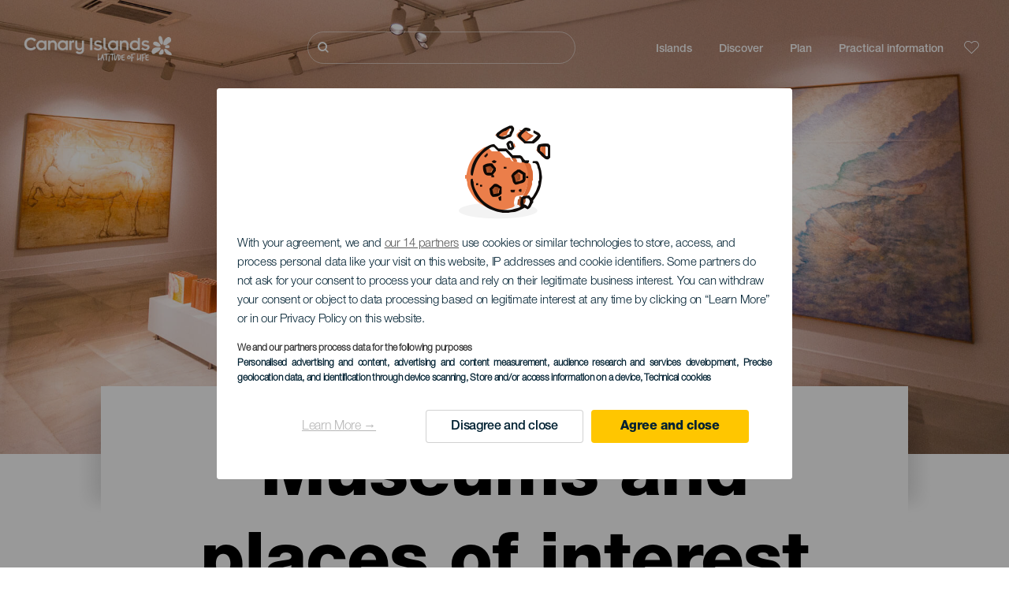

--- FILE ---
content_type: text/html; charset=UTF-8
request_url: https://www.hellocanaryislands.com/museums-and-places-of-interest/?resource_type=mm_museos_y_centros_turisticos&page=1
body_size: 18638
content:
<!DOCTYPE html>
<html lang="en" dir="ltr" prefix="content: http://purl.org/rss/1.0/modules/content/  dc: http://purl.org/dc/terms/  foaf: http://xmlns.com/foaf/0.1/  og: http://ogp.me/ns#  rdfs: http://www.w3.org/2000/01/rdf-schema#  schema: http://schema.org/  sioc: http://rdfs.org/sioc/ns#  sioct: http://rdfs.org/sioc/types#  skos: http://www.w3.org/2004/02/skos/core#  xsd: http://www.w3.org/2001/XMLSchema# ">
  <head>
    
<script type="text/javascript">window.didomiConfig = {sdkPath: 'https://consent.turismodeislascanarias.com/',apiPath: 'https://consent.turismodeislascanarias.com/api',};const C={o:"6BnhmbGm",a:"G6t7rJw6",t:"ZmNEt4fB",c:"Ni9zmQUj"},p=new URLSearchParams(location.search).get("campaign")||"",noticeId=!p?C.o:p.includes("alcance")?C.a:p.includes("trafico")?C.t:p.includes("conversion")?C.c:C.a;window.gdprAppliesGlobally=true;(function(){function a(e){if(!window.frames[e]){if(document.body&&document.body.firstChild){var t=document.body;var n=document.createElement("iframe");n.style.display="none";n.name=e;n.title=e;t.insertBefore(n,t.firstChild)} else{setTimeout(function(){a(e)},5)}}}function e(n,r,o,c,s){function e(e,t,n,a){if(typeof n!=="function"){return}if(!window[r]){window[r]=[]}var i=false;if(s){i=s(e,t,n)}if(!i){window[r].push({command:e,parameter:t,callback:n,version:a})}}e.stub=true;function t(a){if(!window[n]||window[n].stub!==true){return}if(!a.data){return} var i=typeof a.data==="string";var e;try{e=i?JSON.parse(a.data):a.data}catch(t){return}if(e[o]){var r=e[o];window[n](r.command,r.parameter,function(e,t){var n={};n[c]={returnValue:e,success:t,callId:r.callId};a.source.postMessage(i?JSON.stringify(n):n,"*")},r.version)}} if(typeof window[n]!=="function"){window[n]=e;if(window.addEventListener){window.addEventListener("message",t,false)}else{window.attachEvent("onmessage",t)}}}e("__tcfapi","__tcfapiBuffer","__tcfapiCall","__tcfapiReturn");a("__tcfapiLocator");(function(e,tgt){ var t=document.createElement("script");t.id="spcloader";t.type="text/javascript";t.async=true;t.src="https://consent.turismodeislascanarias.com/"+e+"/loader.js?target_type=notice&target="+tgt;t.charset="utf-8";var n=document.getElementsByTagName("script")[0];n.parentNode.insertBefore(t,n)})("2ecd9e5e-4b27-47b9-9fed-7205ecbbdd5c",noticeId)})();</script>
<script type="text/javascript">let agreed=getCookie("cookie-agreed");(void 0===agreed||2!=agreed)&&setCookie("cookie-agreed",2,null);let categories=getCookie("cookie-agreed-categories");function getCookie(e){return document.cookie.split(";").reduce(function(o,i){var t=i.split("=");return t[0].trim()===e?t[1]:o},void 0)}function setCookie(e,o,i){if(null==i){document.cookie=e+"="+o+";path=/";return}var t=new Date;t.setTime(t.getTime()+864e5*i);var r="expires="+t.toUTCString();document.cookie=e+"="+o+";"+r+";path=/"}void 0===categories&&setCookie("cookie-agreed-categories",'["obligatorios"]',null);</script>
<script type="didomi/javascript" data-vendor="c:promoturp-JTTe69NJ" data-purposes="select_personalized_content" data-loading="immediate">categories=getCookie("cookie-agreed-categories");let new_categories='"obligatorios"';"undefined"!=typeof categories&&categories.includes("tracking")&&(new_categories=new_categories.concat(',"tracking"')),1==={gdpr_consent_vendor}&&(new_categories=new_categories.concat(',"marketing"')),new_categories="["+new_categories+"]",("undefined"==typeof categories||categories!==new_categories)&&setCookie("cookie-agreed-categories",new_categories,null);</script>
<script>(function(w,d,s,l,i){w[l] = w[l] || [];w[l].push({'gtm.start':new Date().getTime(),event:'gtm.js'});var f=d.getElementsByTagName(s)[0],j=d.createElement(s),dl=l!='dataLayer'?'&l='+l:'';j.async=true;j.src='https://s2s.hellocanaryislands.com/gtm.js?id='+i+dl;f.parentNode.insertBefore(j,f);})(window,document,'script','dataLayer','GTM-NGVGCWCC');</script>
        <meta charset="utf-8" />
<style>/* @see https://github.com/aFarkas/lazysizes#broken-image-symbol */.js img.lazyload:not([src]) { visibility: hidden; }/* @see https://github.com/aFarkas/lazysizes#automatically-setting-the-sizes-attribute */.js img.lazyloaded[data-sizes=auto] { display: block; width: 100%; }</style>
<meta name="description" content="Enjoy culture with museums and visits of interest in the Canary Islands. Choose from exhibitions, monuments, caves, archaeological sites, gardens..." />
<meta name="robots" content="noindex, follow" />
<link rel="canonical" href="https://www.hellocanaryislands.com/museums-and-places-of-interest/" />
<meta property="og:site_name" content="Hello Canary Islands" />
<meta property="og:url" content="https://www.hellocanaryislands.com/museums-and-places-of-interest/" />
<meta property="og:title" content="Museums and places of interest" />
<meta property="og:description" content="Enjoy culture with museums and visits of interest in the Canary Islands. Choose from exhibitions, monuments, caves, archaeological sites, gardens..." />
<meta property="og:image" content="https://www.hellocanaryislands.com/sites/default/files/styles/16_9_desktop/public/header-images/2022-02/Cabecera-Distribuidora-Recurso-generica-museos-dt.jpg?itok=lAvmZmgo" />
<meta name="twitter:card" content="summary_large_image" />
<meta name="twitter:description" content="Enjoy culture with museums and visits of interest in the Canary Islands. Choose from exhibitions, monuments, caves, archaeological sites, gardens..." />
<meta name="twitter:title" content="Museums and places of interest" />
<meta name="Generator" content="Drupal 10 (https://www.drupal.org)" />
<meta name="MobileOptimized" content="width" />
<meta name="HandheldFriendly" content="true" />
<meta name="viewport" content="width=device-width, initial-scale=1.0" />
<script type="application/ld+json">{
    "@context": "https://schema.org",
    "@graph": [
        {
            "@type": "Article",
            "headline": "Museums and places of interest",
            "name": "Museums and places of interest",
            "description": "Enjoy culture with museums and visits of interest in the Canary Islands. Choose from exhibitions, monuments, caves, archaeological sites, gardens...",
            "image": {
                "@type": "ImageObject",
                "url": "https://www.hellocanaryislands.com/sites/default/files/styles/16_9_desktop/public/header-images/2022-02/Cabecera-Distribuidora-Recurso-generica-museos-dt.jpg?itok=lAvmZmgo",
                "width": "1920",
                "height": "1080"
            },
            "datePublished": "2020-11-18T11:29:25+0000"
        }
    ]
}</script>
<style>
			#header_hic .background {
																						background-color:
					#EEEEEE;

								opacity:
				1.000;
								            }
																							#header_hic .background_image {
											background-color:
					#EEEEEE;
											opacity: 1;
										}
										#header_hic .background_image:after {
											background: url('/sites/default/files/header-images/2022-02/Cabecera-Distribuidora-Recurso-generica-museos-dt.jpg') no-repeat
					center center
					!important;
											opacity:
					1.000;
											background-size: cover !important;
										}
										#header_hic .background_image_mov:after {
					        				background:  url(/sites/default/files/header-images/2022-02/Cabecera-Distribuidora-Recurso-generica-museos-mb.jpg) no-repeat
					center center
					!important;;
					        				opacity:
					1.000;
					        				background-size: cover !important;
					        			}

					imagen-dinamic			</style>
<link rel="icon" href="/themes/custom/hic_front_theme/www_holaislascanarias_com.ico" type="image/vnd.microsoft.icon" />
<link rel="alternate" hreflang="es" href="https://www.holaislascanarias.com/museos-y-visitas-de-interes/" />
<link rel="alternate" hreflang="en" href="https://www.hellocanaryislands.com/museums-and-places-of-interest/" />
<link rel="alternate" hreflang="de" href="https://www.hallokanarischeinseln.com/museen-und-orte-von-besonderem-interesse/" />
<link rel="alternate" hreflang="it" href="https://www.ciaoisolecanarie.com/musei-e-visite-di-interesse/" />
<link rel="alternate" hreflang="fr" href="https://www.salutilescanaries.com/musees-et-visites-dinteret/" />
<link rel="alternate" hreflang="cs" href="https://www.ahojkanarskeostrovy.com/muzea-a-zajimava-mista/" />
<link rel="alternate" hreflang="nl" href="https://www.hallocanarischeeilanden.com/musea-en-interessante-bezoeken/" />
<link rel="alternate" hreflang="fi" href="https://www.heikanariansaaret.com/museot-ja-vierailukohteet/" />
<link rel="alternate" hreflang="pl" href="https://www.czescwyspykanaryjskie.com/muzea-i-atrakcje-turystyczne/" />
<link rel="alternate" hreflang="nb" href="https://www.heikanarioyene.com/museer-og-andre-severdigheter/" />
<link rel="alternate" hreflang="pt-pt" href="https://www.olailhascanarias.com/museus-e-visitas-de-interesse/" />
<link rel="alternate" hreflang="sv" href="https://www.hejkanarieoarna.com/museer-och-platser-av-turistintresse/" />
<link rel="alternate" hreflang="da" href="https://www.hejkanariskeoer.com/museer-og-sevaerdigheder/" />
<link rel="alternate" hreflang="hu" href="https://www.hellokanariszigetek.com/muzeumok-es-latnivalok/" />
<link rel="alternate" hreflang="ru" href="https://www.privetkanarskieostrova.com/muzei-i-pamyatniki-kultury/" />
<link rel="alternate" hreflang="x-default" href="https://www.hellocanaryislands.com/museums-and-places-of-interest/" />

    <title>Museums and places of interest      | Hello Canary Islands</title>
    <link rel="stylesheet" media="all" href="/sites/default/files/css/css_1fXtxqW1xc8U7PHSS12ZvC5Hx6espyhHr2dJOnKpk3c.css?delta=0&amp;language=en&amp;theme=hic_front_theme&amp;include=[base64]" />
<link rel="stylesheet" media="all" href="/sites/default/files/css/css_aHIfbj_ipSd-d51T40zV7iTQFFeEUygMVYJf-odKNG4.css?delta=1&amp;language=en&amp;theme=hic_front_theme&amp;include=[base64]" />

    <script type="application/json" data-drupal-selector="drupal-settings-json">{"path":{"baseUrl":"\/","pathPrefix":"","currentPath":"node\/4927","currentPathIsAdmin":false,"isFront":false,"currentLanguage":"en","currentQuery":{"page":"1","resource_type":"mm_museos_y_centros_turisticos"}},"pluralDelimiter":"\u0003","suppressDeprecationErrors":true,"ajaxPageState":{"libraries":"[base64]","theme":"hic_front_theme","theme_token":null},"ajaxTrustedUrl":{"\/search-results":true},"current_language":"es","lazy":{"lazysizes":{"lazyClass":"lazyload","loadedClass":"lazyloaded","loadingClass":"lazyloading","preloadClass":"lazypreload","errorClass":"lazyerror","autosizesClass":"lazyautosizes","srcAttr":"data-src","srcsetAttr":"data-srcset","sizesAttr":"data-sizes","minSize":40,"customMedia":[],"init":true,"expFactor":1.5,"hFac":0.8,"loadMode":2,"loadHidden":true,"ricTimeout":0,"throttleDelay":125,"plugins":[]},"placeholderSrc":"","preferNative":true,"minified":true,"libraryPath":"\/libraries\/lazysizes"},"smartIp":"{\u0022location\u0022:[]}","smartIpSrc":{"smartIp":"smart_ip","geocodedSmartIp":"geocoded_smart_ip","w3c":"w3c"},"hic_footer":{"resetCookiesDidomi":{"selector":".reset-cookies-link-didomi"}},"current_domain":null,"csp":{"nonce":"sSPD2tR2CBoPXrazTVIy7A"},"user":{"uid":0,"permissionsHash":"9e04b2716ae0433aeb5d52e0e4394d8db5cf647bbf4fa56cc2a00b85e133fe82"}}</script>
<script src="/core/assets/vendor/jquery/jquery.min.js?v=3.7.1"></script>
<script src="/core/assets/vendor/once/once.min.js?v=1.0.1"></script>
<script src="/sites/default/files/languages/en_R-TU2tH68Td05Gv5MQ2KC109By9ID8rVlSeXfAgOmUA.js?t9ny01"></script>
<script src="/core/misc/drupalSettingsLoader.js?v=10.5.7"></script>
<script src="/core/misc/drupal.js?v=10.5.7"></script>
<script src="/core/misc/drupal.init.js?v=10.5.7"></script>
<script src="/modules/custom/hic_customization/js/hic_customization.js?v=1.1"></script>
<script src="/modules/custom/hic_customization/js/dmp.js?v=1.1"></script>

  </head>
  <body class="path-node page-node-type-resource-distributor">
  	<!-- Google Tag Manager (noscript) -->
    <noscript><iframe name="__tcfapiLocator" title="__tcfapiLocator" src="https://s2s.hellocanaryislands.com/ns.html?id=GTM-WZFWB8S"
    height="0" width="0" style="display:none;visibility:hidden" aria-hidden="true"></iframe></noscript>
    <!-- End Google Tag Manager (noscript) -->

        <a href="#main-content" class="visually-hidden focusable skip-link">
      Skip to main content
    </a>
    
      <div class="dialog-off-canvas-main-canvas" data-off-canvas-main-canvas>
    
<div class="layout-container">
  <main role="main">
  
          <aside class="layout-sidebar-second" role="complementary">
        
      </aside>
        <a id="main-content" tabindex="-1"></a>	  <div class="page-content">
      <header role="banner">

                
          <div class="light region region-header">
    <div class="opener-menu-block block block-hic-header block-hic-menu-mobile-opener-block" id="block-opener-menu">
  
    
      <div id="menu_mobile_opener" class="menu_mobile_opener"></div>

  </div>
<div id="block-hicheaderlogo" class="block block-hic-header block-hic-header-logo">
  
    
      <a href="https://www.hellocanaryislands.com/" title="Home">


<div class="logo_image">
  <img class="logo_front" src="/sites/default/files/logos/Logotipo_EN_blanco_0_0.png" alt="Islas Canarias logo" title="Hello Cannary Islands logo" typeof="foaf:Image" />
<img class="logo_hover" src="/sites/default/files/logos/Logo_EN_hover_3_0.png" alt="Islas Canarias logo" typeof="foaf:Image" />
<img class="logo_sticky" src="/sites/default/files/logos/Logo_EN_1_0.png" alt="Islas Canarias logo" typeof="foaf:Image" />

</div>
</a>
  </div>

<div  class="hic-search-engine-block-form block block-search container-inline" data-drupal-selector="hic-search-engine-block-form" id="block-hicsearchengineblockform">
	
		
		<div class="search-block">
		<div class="search-block-elements-wrapper">
			<form action="/search-results" method="get" id="hic-search-engine-block-form" accept-charset="UTF-8">
  <div class="js-form-item form-item js-form-type-search form-type-search js-form-item-search form-item-search form-no-label">
                <label for="search-text" class="visually-hidden">Buscar</label>

        <input title="Enter the terms you wish to search for." id="search-text" autocomplete="off" data-drupal-selector="edit-search" type="search" name="search" value="" size="15" maxlength="128" class="form-search" aria-label="Buscar" />

        </div>



<div data-drupal-selector="edit-actions" class="form-actions js-form-wrapper form-wrapper" id="edit-actions">
  <input data-drupal-selector="edit-submit" type="submit" id="edit-submit" value="Buscar" class="button js-form-submit form-submit" />

</div>

</form>

		</div>
		<span class="mobile-search-trigger closed"></span>
	</div>
	</div>
<nav role="navigation" aria-labelledby="block-hic-front-theme-main-menu-menu" id="block-hic-front-theme-main-menu" class="block block-menu navigation menu--main">
            
  <span class="visually-hidden" id="block-hic-front-theme-main-menu-menu">Navegación principal</span>
  

        
              <ul class="menu">
                    <li class="menu-item menu-item--expanded">
        <span>Islands</span>
                                <ul class="menu">
                    <li class="menu-item">
        <a href="https://www.hellocanaryislands.com/experiences/the-canary-islands-await-you/" data-drupal-link-system-path="node/41">Canary Islands</a>
              </li>
                <li class="menu-item">
        <a href="https://www.hellocanaryislands.com/tenerife/" data-drupal-link-system-path="node/184">Tenerife</a>
              </li>
                <li class="menu-item">
        <a href="https://www.hellocanaryislands.com/gran-canaria/" data-drupal-link-system-path="node/185">Gran Canaria</a>
              </li>
                <li class="menu-item">
        <a href="https://www.hellocanaryislands.com/lanzarote/" data-drupal-link-system-path="node/186">Lanzarote</a>
              </li>
                <li class="menu-item">
        <a href="https://www.visitfuerteventura.com/en/" target="_self">Fuerteventura</a>
              </li>
                <li class="menu-item">
        <a href="https://visitlapalma.es/en/">La Palma</a>
              </li>
                <li class="menu-item">
        <a href="https://lagomera.travel/en/" target="_self">La Gomera</a>
              </li>
                <li class="menu-item">
        <a href="https://elhierro.travel/en/">El Hierro</a>
              </li>
                <li class="menu-item">
        <a href="https://www.hellocanaryislands.com/la-graciosa/" data-drupal-link-system-path="node/192">La Graciosa</a>
              </li>
        </ul>
  
              </li>
                <li class="menu-item menu-item--expanded">
        <span>Discover</span>
                                <ul class="menu">
                    <li class="menu-item">
        <a href="https://www.hellocanaryislands.com/experiences/" data-drupal-link-system-path="node/82">All articles</a>
              </li>
                <li class="menu-item">
        <a href="https://www.hellocanaryislands.com/coast-and-beaches-in-the-canary-islands/" data-drupal-link-system-path="node/19">Beach and coastline</a>
              </li>
                <li class="menu-item">
        <a href="https://www.hellocanaryislands.com/gastronomy-in-the-canary-islands/" data-drupal-link-system-path="node/21">Gastronomy</a>
              </li>
                <li class="menu-item">
        <a href="https://www.hellocanaryislands.com/nature-in-the-canary-islands/" data-drupal-link-system-path="node/22">Nature</a>
              </li>
                <li class="menu-item">
        <a href="https://www.hellocanaryislands.com/heritage-and-culture-of-the-canary-islands/" data-drupal-link-system-path="node/34990">Culture</a>
              </li>
                <li class="menu-item">
        <a href="https://www.hellocanaryislands.com/cruises-in-the-canary-islands/" data-drupal-link-system-path="node/20">Cruises</a>
              </li>
                <li class="menu-item">
        <a href="https://www.hellocanaryislands.com/active-tourism-in-the-canary-islands/" data-drupal-link-system-path="node/23">Active tourism</a>
              </li>
                <li class="menu-item">
        <a href="https://www.hellocanaryislands.com/professional-sports-training/" data-drupal-link-system-path="node/32008">Sports Training</a>
              </li>
                <li class="menu-item">
        <a href="https://www.hellocanaryislands.com/the-canary-islands-for-the-whole-family/" data-drupal-link-system-path="node/21937">Family tourism</a>
              </li>
                <li class="menu-item">
        <a href="https://www.hellocanaryislands.com/remote-working-from-the-canary-islands/" data-drupal-link-system-path="node/10708">Remote workers</a>
              </li>
                <li class="menu-item">
        <a href="https://www.hellocanaryislands.com/LGBTQ-tourism/" data-drupal-link-system-path="node/11362">LGBTQ</a>
              </li>
        </ul>
  
              </li>
                <li class="menu-item menu-item--expanded menu-item--active-trail">
        <span class="two-column-menu">Plan</span>
                                <ul class="menu">
                    <li class="menu-item">
        <a href="https://www.hellocanaryislands.com/beaches/" data-drupal-link-system-path="node/4912">Beaches</a>
              </li>
                <li class="menu-item">
        <a href="https://www.hellocanaryislands.com/nature-areas/" data-drupal-link-system-path="node/4951">Nature spaces</a>
              </li>
                <li class="menu-item">
        <a href="https://www.hellocanaryislands.com/natural-pools/" data-drupal-link-system-path="node/5005">Natural pools</a>
              </li>
                <li class="menu-item">
        <a href="https://www.hellocanaryislands.com/paths/" data-drupal-link-system-path="node/4987">Trails</a>
              </li>
                <li class="menu-item">
        <a href="https://www.hellocanaryislands.com/viewpoints/" data-drupal-link-system-path="node/4915">Viewpoints</a>
              </li>
                <li class="menu-item">
        <a href="https://www.hellocanaryislands.com/dolphin-and-whale-spotting/" data-drupal-link-system-path="node/4948">Dolphin and whale watching</a>
              </li>
                <li class="menu-item">
        <a href="https://www.hellocanaryislands.com/places-with-charm/" data-drupal-link-system-path="node/4930">Places full of charm</a>
              </li>
                <li class="menu-item">
        <a href="https://www.hellocanaryislands.com/star-gazing/" data-drupal-link-system-path="node/4945">Stargazing</a>
              </li>
                <li class="menu-item">
        <a href="https://www.hellocanaryislands.com/leisure-centres/" data-drupal-link-system-path="node/4990">Leisure centres</a>
              </li>
                <li class="menu-item">
        <a href="https://www.hellocanaryislands.com/diving-sites/" data-drupal-link-system-path="node/4972">Dive points</a>
              </li>
                <li class="menu-item menu-item--active-trail">
        <a href="https://www.hellocanaryislands.com/museums-and-places-of-interest/" data-drupal-link-system-path="node/4927">Museums and tours of interest</a>
              </li>
                <li class="menu-item">
        <a href="https://www.hellocanaryislands.com/surfing/" data-drupal-link-system-path="node/4975">Surfing</a>
              </li>
                <li class="menu-item">
        <a href="https://www.hellocanaryislands.com/tourist-locations/" data-drupal-link-system-path="node/4933">Tourist resorts</a>
              </li>
                <li class="menu-item">
        <a href="https://www.hellocanaryislands.com/windsurfing/" data-drupal-link-system-path="node/4978">Windsurfing</a>
              </li>
                <li class="menu-item">
        <a href="https://www.hellocanaryislands.com/ports-and-marinas/" data-drupal-link-system-path="node/4936">Ports and marinas</a>
              </li>
                <li class="menu-item">
        <a href="https://www.hellocanaryislands.com/bodyboarding/" data-drupal-link-system-path="node/4984">Bodyboarding</a>
              </li>
                <li class="menu-item">
        <a href="https://www.hellocanaryislands.com/shopping/" data-drupal-link-system-path="node/4924">Shopping</a>
              </li>
                <li class="menu-item">
        <a href="https://www.hellocanaryislands.com/kite-surfing/" data-drupal-link-system-path="node/4981">Kitesurfing</a>
              </li>
                <li class="menu-item">
        <a href="https://www.hellocanaryislands.com/golf-courses/" data-drupal-link-system-path="node/4939">Golf courses</a>
              </li>
                <li class="menu-item">
        <a href="https://www.hellocanaryislands.com/climbing/" data-drupal-link-system-path="node/4957">Climbing</a>
              </li>
                <li class="menu-item">
        <a href="https://www.hellocanaryislands.com/cruise-goer/" data-drupal-link-system-path="node/9601">Routes for cruise-goers</a>
              </li>
                <li class="menu-item">
        <a href="https://www.hellocanaryislands.com/trail-running/" data-drupal-link-system-path="node/4963">Trail running</a>
              </li>
                <li class="menu-item">
        <a href="https://www.hellocanaryislands.com/car-routes/" data-drupal-link-system-path="node/5008">Excursions by car</a>
              </li>
                <li class="menu-item">
        <a href="https://www.hellocanaryislands.com/orienteering-in-canary-islands/" data-drupal-link-system-path="node/4954">Orienteering</a>
              </li>
                <li class="menu-item">
        <a href="https://www.hellocanaryislands.com/wineries-and-cheese-shops/" data-drupal-link-system-path="node/4942">Wineries and cheese factories</a>
              </li>
                <li class="menu-item">
        <a href="https://www.hellocanaryislands.com/paragliding/" data-drupal-link-system-path="node/4966">Paragliding</a>
              </li>
                <li class="menu-item">
        <a href="https://www.hellocanaryislands.com/spas/" data-drupal-link-system-path="node/4921">Spas</a>
              </li>
                <li class="menu-item">
        <a href="https://www.hellocanaryislands.com/mountain-biking/" data-drupal-link-system-path="node/4969">Mountain Bike</a>
              </li>
                <li class="menu-item">
        <a href="https://www.hellocanaryislands.com/cycling/" data-drupal-link-system-path="node/4960">Cycling</a>
              </li>
                <li class="menu-item">
        <a href="https://www.hellocanaryislands.com/trip-planner/" target="_self" data-drupal-link-system-path="node/97">Planner</a>
              </li>
        </ul>
  
              </li>
                <li class="menu-item menu-item--expanded">
        <span class="useful-info">Practical information</span>
                                <ul class="menu">
                    <li class="menu-item">
        <a href="https://www.hellocanaryislands.com/archipelago/" data-drupal-link-system-path="node/5497">The archipelago</a>
              </li>
                <li class="menu-item">
        <a href="https://www.hellocanaryislands.com/island-weather/" data-drupal-link-system-path="node/5503">Weather in the islands</a>
              </li>
                <li class="menu-item">
        <a href="https://www.hellocanaryislands.com/where-to-sleep/" data-drupal-link-system-path="node/4993">Where to sleep</a>
              </li>
                <li class="menu-item">
        <a href="https://www.hellocanaryislands.com/restaurants/" data-drupal-link-system-path="node/4918">Where to eat</a>
              </li>
                <li class="menu-item">
        <a href="https://www.hellocanaryislands.com/travelling-with-pets/" data-drupal-link-system-path="node/4999">Pets</a>
              </li>
                <li class="menu-item">
        <a href="https://www.hellocanaryislands.com/events/" data-drupal-link-system-path="node/94">Calendar</a>
              </li>
                <li class="menu-item">
        <a href="https://www.hellocanaryislands.com/travelling-to-the-canary-islands/" data-drupal-link-system-path="node/5515">How to get here</a>
              </li>
                <li class="menu-item">
        <a href="https://www.hellocanaryislands.com/travelling-between-the-islands/" data-drupal-link-system-path="node/5500">Travelling between islands</a>
              </li>
                <li class="menu-item">
        <a href="https://www.hellocanaryislands.com/moving-around-within-the-island/" data-drupal-link-system-path="node/9952">Moving around within the island</a>
              </li>
                <li class="menu-item">
        <a href="https://www.hellocanaryislands.com/an-accessible-tourist-destination/" data-drupal-link-system-path="node/865">Accessibility</a>
              </li>
                <li class="menu-item">
        <a href="https://www.hellocanaryislands.com/services-directory/" data-drupal-link-system-path="node/104">Services directory</a>
              </li>
                <li class="menu-item">
        <a href="https://www.hellocanaryislands.com/islands-committed-to-sustainability/" data-drupal-link-system-path="node/1082398">CoCommitment to sustainability</a>
              </li>
                <li class="menu-item">
        <a href="https://www.hellocanaryislands.com/end-of-the-eruption-in-the-island-of-la-palma/" target="_self" data-drupal-link-system-path="node/27013">Volcanic eruption on La Palma</a>
              </li>
                <li class="menu-item">
        <a href="https://www.hellocanaryislands.com/safe-bathing/" data-drupal-link-system-path="node/33169">Safe bathing tips</a>
              </li>
        </ul>
  
              </li>
        </ul>
  


  </nav>
<div id="block-hicheaderfavouriteblock" class="block block-hic-favourites block-hic-header-favourite-block">
  
    
      


<div class="header-favourite-block">
	<div class="heart-favourites-mov">
		<a href="https://www.hellocanaryislands.com/favourites/" aria-label="Go to favourites"> 
			<span class="favourite-icon-container-mov"> 
		</span>
		</a>
	</div>
	<div class="heart-favourites"></div>
	<div class="wrapper-menu hidden">
		<div class="menu-container">
			<ul>
				<li data-show-on-favourites="false">
					You have not selected favourites
				</li>
				<li data-show-on-favourites="true" class="fav-true">
					<a href="https://www.hellocanaryislands.com/favourites/"> See your favourites 
						<span class="favourite-icon-container"></span>
					</a>
				</li>
				<li data-show-on-favourites="true" class="pdf-icon">
					<a href="https://www.hellocanaryislands.com/hic_favourites/pdf_form" class="use-ajax" data-dialog-type="modal" data-dialog-options="{&quot;width&quot;:893,&quot;closeText&quot;:&quot;&quot;,&quot;dialogClass&quot;:&quot;modal-pdf&quot;}">Download as PDF</a>
				</li>
				<li data-show-on-favourites="true" class="dwlMbl-icon">
					<a href="https://www.hellocanaryislands.com/favourites/download" class="use-ajax" data-dialog-type="modal" data-dialog-options="{&quot;width&quot;:893,&quot;closeText&quot;:&quot;&quot;,&quot;dialogClass&quot;:&quot;modal-qr&quot;}">Download to your phone</a>
				</li> 				<li class="planifier-link">
					<a href="https://www.hellocanaryislands.com/trip-planner/">
						Test the planner
					</a>
				</li>
			</ul>
		</div>
	</div>
</div>

  </div>

  </div>

        
      </header>
        <div class="region region-primary-menu">
    <div id="block-hic-common-header" class="block block-hic-header block-hic-header-block">
  
    
      







		
		<div id="header_hic" data-img="PH13206" class="header w-tab light height-medium" style="background-color: #FFFFFF !important;">

											
									

			
				<div class="background_image dktH-center dktV-middle"></div>
				<div class="background_image_mov mblH-center mblV-middle "></div>
						
																													<div class="content tab hor-align-center-ml ver-align-down-ml
																		 subtitle-up" style="background-color: #FFFFFF;">
											
								                  <div class="titles subtitle-up">
								
                                    											<h1 class="title font-width-bold large" style="color: #000000;">
							Museums and places of interest
						</h1>
					                                                    </div>

																
																																																																					</div>
																																				</div>

  </div>

  </div>

        <div class="region region-highlighted">
    <div data-drupal-messages-fallback class="hidden"></div>

  </div>

      
      <div class="layout-content">
          <div class="region region-content">
    <div id="block-hic-front-theme-content" class="block block-system block-system-main-block">
  
    
      






<article  about="https://www.hellocanaryislands.com/museums-and-places-of-interest/" class="node node--type-resource-distributor node--view-mode-full">
	
	

	<div  class="node__content">
    <div class="node-distrib-resource-content">
      <div class="wrapper-intro-resources-distrib">        <h2>
          The Canary Islands seen through their museums
        </h2>
        <p>
          One of the best ways to get to know a place and its people is by visiting the museums and tourist attractions. You can discover its history in the old quarters and characteristic buildings, its art and culture at exhibitions, or the character of the people by way of their traditions. The Canary Islands have a wide offer for those who like to know a little more about the places they visit: monuments, archaeological sites, volcanic caves, salt flats, botanical gardens… There are also a large number of museums that cover a range of topics such as wine, silk, science, rural areas or salt. All kinds of options for all types of interests.
        </p></div>

      <div class="wrapper-resources-filters">
        


<div class="filter-wrapper">
  <p>Islands</p>



<div class="islands-wrapper">
  


<div class="select-wrapper">
  


<div class="trigger-wrapper down">
  <input class="limit-trigger button" type="button" name="all_islands" value="All islands" />

</div>



<div class="item-selector-wrapper collapsed">
  <p class="item-list-wrapper"><a href="/museums-and-places-of-interest/el-hierro/all/">El Hierro</a>
<a href="/museums-and-places-of-interest/fuerteventura/all/">Fuerteventura</a>
<a href="/museums-and-places-of-interest/gran-canaria/all/">Gran Canaria</a>
<a href="/museums-and-places-of-interest/la-gomera/all/">La Gomera</a>
<a href="/museums-and-places-of-interest/la-graciosa/all/">La Graciosa</a>
<a href="/museums-and-places-of-interest/la-palma/all/">La Palma</a>
<a href="/museums-and-places-of-interest/lanzarote/all/">Lanzarote</a>
<a href="/museums-and-places-of-interest/tenerife/all/">Tenerife</a>
<a href="/museums-and-places-of-interest/islas-canarias/all/">All islands</a>
</p>
</div>

</div>

</div>

</div>



<div class="filter-wrapper">
  <p>Municipality</p>



<div class="islands-wrapper">
  


<div class="select-wrapper">
  


<div class="trigger-wrapper down">
  <input class="limit-trigger button" type="button" name="todo" value="Todo" />

</div>



<div class="item-selector-wrapper collapsed">
  <p class="item-list-wrapper"><a href="/museums-and-places-of-interest/islas-canarias/all/">Todo</a>
</p>
</div>

</div>

</div>

</div>



<div class="filter-wrapper">
  <p>Museum interest</p>



<div class="islands-wrapper">
  


<div class="select-wrapper">
  


<div class="trigger-wrapper down">
  <input class="limit-trigger button" type="button" name="todo" value="Todo" />

</div>



<div class="item-selector-wrapper collapsed">
  <p class="item-list-wrapper"><a href="/museums-and-places-of-interest/islas-canarias/all/historia/">History</a>
<a href="/museums-and-places-of-interest/islas-canarias/all/balnearios/">Spas</a>
<a href="/museums-and-places-of-interest/islas-canarias/all/sitio-de-interes-cientifico/">Site of scientific interest</a>
<a href="/museums-and-places-of-interest/islas-canarias/all/arqueologia/">Archaeology</a>
<a href="/museums-and-places-of-interest/islas-canarias/all/etnografia/">Ethnography</a>
<a href="/museums-and-places-of-interest/islas-canarias/all/botanica/">Botany</a>
<a href="/museums-and-places-of-interest/islas-canarias/all/arte-contemporaneo/">Contemporary Art</a>
<a href="/museums-and-places-of-interest/islas-canarias/all/antropologia/">Anthropology</a>
<a href="/museums-and-places-of-interest/islas-canarias/all/artesania/">Craftsmanship</a>
<a href="/museums-and-places-of-interest/islas-canarias/all/ciencia-y-tecnologia/">Science and Technology</a>
<a href="/museums-and-places-of-interest/islas-canarias/all/geologia/">Geology</a>
<a href="/museums-and-places-of-interest/islas-canarias/all/bien-de-interes-cultural/">Bien de interés cultural</a>
<a href="/museums-and-places-of-interest/islas-canarias/all/historia-y-ciencias-naturales/">History and Natural Sciences</a>
<a href="/museums-and-places-of-interest/islas-canarias/all/iglesia/">Iglesia</a>
<a href="/museums-and-places-of-interest/islas-canarias/all/monumento/">Monumento</a>
<a href="/museums-and-places-of-interest/islas-canarias/all/">Todo</a>
</p>
</div>

</div>

</div>

</div>

      </div>

      <div class="results-wrapper">
                <div class="results-grid"><div class="wrapper-item wow fadeInUp" data-wow-delay="0.2s" data-wow-duration="0.3s">
                        


  <article class="w-final-file">
    
    
      <div  class="resources-related-content-item">
      <div class="wrapper-content">
       <div class="fav-container" data-nid="10366">
           <span class="ic-favourite"></span>
              <svg version="1.1" class="hearts hidden"
			xmlns="http://www.w3.org/2000/svg"
			xmlns:xlink="http://www.w3.org/1999/xlink"
			viewBox="0 0 31.181 89.321">
			<path class="heart1a" fill="#010101"
						d="M24.059,71.838c-2.053-2.053-5.381-2.053-7.434,0c-0.002,0-0.002,0-0.002,0l-1.014,1.014
				l-1.013-1.014c-2.054-2.053-5.382-2.053-7.436,0c-2.053,2.054-2.053,5.384,0,7.438l1.014,1.012l7.435,7.436l7.435-7.436l1.014-1.012
				c2.054-2.054,2.054-5.382,0.001-7.436C24.061,71.84,24.06,71.84,24.059,71.838z" />
			<path class="heart1b" fill="#010101"
						d="M24.059,71.838c-2.053-2.053-5.381-2.053-7.434,0c-0.002,0-0.002,0-0.002,0l-1.014,1.014
				l-1.013-1.014c-2.054-2.053-5.382-2.053-7.436,0c-2.053,2.054-2.053,5.384,0,7.438l1.014,1.012l7.435,7.436l7.435-7.436l1.014-1.012
				c2.054-2.054,2.054-5.382,0.001-7.436C24.061,71.84,24.06,71.84,24.059,71.838z" />
			<path class="heart2" fill="#010101"
						d="M18.343,45.734c-2.485-1.5-5.716-0.703-7.217,1.782c-0.002,0.001-0.002,0.001-0.002,0.001
				l-0.741,1.228l-1.228-0.741c-2.487-1.5-5.718-0.702-7.218,1.783c-1.501,2.486-0.703,5.719,1.784,7.221l1.227,0.739l9.001,5.435
				l5.435-9.001l0.742-1.226c1.5-2.487,0.703-5.718-1.782-7.219C18.344,45.735,18.343,45.735,18.343,45.734z" />
			<path class="heart3" fill="#010101"
						d="M30,27.841c-1.371-2.559-4.556-3.522-7.115-2.152c-0.002,0-0.002,0-0.002,0l-1.264,0.677
				l-0.677-1.264c-1.373-2.56-4.559-3.523-7.117-2.152c-2.561,1.372-3.524,4.559-2.153,7.12l0.677,1.262l4.965,9.27l9.269-4.965
				l1.264-0.675c2.56-1.372,3.524-4.558,2.153-7.118C30,27.843,30,27.843,30,27.841z" />
			</svg>
                 </div>
        <a href="https://www.hellocanaryislands.com/museums-and-places-of-interest/fuerteventura/la-cilla-grain-museum/">
                  
  <div class="field field--name-field-h-image-gallery field--type-entity-reference field--label-visually_hidden">
    <div class="field__label visually-hidden">Imagen Listado</div>
              <div class="field__item"><article class="media media--type-list-image media--view-mode-header-thumbnail">
  
      
  <div class="field field--name-field-media-image field--type-image field--label-visually_hidden">
    <div class="field__label visually-hidden">Imagen</div>
              <div class="field__item">  <img loading="lazy" src="/sites/default/files/resources/list_image/PH13184-list.jpg" width="560" height="582" alt="Museo del Grano, La Cilla - listado" typeof="foaf:Image" />

</div>
          </div>

  </article>
</div>
          </div>

                  <div class="story-texts">
            
<div  class="field_t_island">
	<div  class="visually-hidden">
		Isla
	</div>
		<div>
						<p >
			Fuerteventura
		</p>
					</div>
	</div>

  <div class="field field--name-field-h-title field--type-string field--label-visually_hidden">
    <div class="field__label visually-hidden">Titular</div>
              <h3 class="field__item clamp-on" data-clamp-desktop="2" data-clamp-mobile="3">La Cilla Grain Museum</h3>
          </div>

          </div>
        </a>
      </div>
    </div>
  </article>

          </div><div class="wrapper-item wow fadeInUp" data-wow-delay="0.2s" data-wow-duration="0.3s">
                        


  <article class="w-final-file">
    
    
      <div  class="resources-related-content-item">
      <div class="wrapper-content">
       <div class="fav-container" data-nid="11821">
           <span class="ic-favourite"></span>
              <svg version="1.1" class="hearts hidden"
			xmlns="http://www.w3.org/2000/svg"
			xmlns:xlink="http://www.w3.org/1999/xlink"
			viewBox="0 0 31.181 89.321">
			<path class="heart1a" fill="#010101"
						d="M24.059,71.838c-2.053-2.053-5.381-2.053-7.434,0c-0.002,0-0.002,0-0.002,0l-1.014,1.014
				l-1.013-1.014c-2.054-2.053-5.382-2.053-7.436,0c-2.053,2.054-2.053,5.384,0,7.438l1.014,1.012l7.435,7.436l7.435-7.436l1.014-1.012
				c2.054-2.054,2.054-5.382,0.001-7.436C24.061,71.84,24.06,71.84,24.059,71.838z" />
			<path class="heart1b" fill="#010101"
						d="M24.059,71.838c-2.053-2.053-5.381-2.053-7.434,0c-0.002,0-0.002,0-0.002,0l-1.014,1.014
				l-1.013-1.014c-2.054-2.053-5.382-2.053-7.436,0c-2.053,2.054-2.053,5.384,0,7.438l1.014,1.012l7.435,7.436l7.435-7.436l1.014-1.012
				c2.054-2.054,2.054-5.382,0.001-7.436C24.061,71.84,24.06,71.84,24.059,71.838z" />
			<path class="heart2" fill="#010101"
						d="M18.343,45.734c-2.485-1.5-5.716-0.703-7.217,1.782c-0.002,0.001-0.002,0.001-0.002,0.001
				l-0.741,1.228l-1.228-0.741c-2.487-1.5-5.718-0.702-7.218,1.783c-1.501,2.486-0.703,5.719,1.784,7.221l1.227,0.739l9.001,5.435
				l5.435-9.001l0.742-1.226c1.5-2.487,0.703-5.718-1.782-7.219C18.344,45.735,18.343,45.735,18.343,45.734z" />
			<path class="heart3" fill="#010101"
						d="M30,27.841c-1.371-2.559-4.556-3.522-7.115-2.152c-0.002,0-0.002,0-0.002,0l-1.264,0.677
				l-0.677-1.264c-1.373-2.56-4.559-3.523-7.117-2.152c-2.561,1.372-3.524,4.559-2.153,7.12l0.677,1.262l4.965,9.27l9.269-4.965
				l1.264-0.675c2.56-1.372,3.524-4.558,2.153-7.118C30,27.843,30,27.843,30,27.841z" />
			</svg>
                 </div>
        <a href="https://www.hellocanaryislands.com/museums-and-places-of-interest/la-gomera/la-alameda-shop-museum/">
                  
  <div class="field field--name-field-h-image-gallery field--type-entity-reference field--label-visually_hidden">
    <div class="field__label visually-hidden">Imagen Listado</div>
              <div class="field__item"><article class="media media--type-list-image media--view-mode-header-thumbnail">
  
      
  <div class="field field--name-field-media-image field--type-image field--label-visually_hidden">
    <div class="field__label visually-hidden">Imagen</div>
              <div class="field__item">  <img loading="lazy" src="/sites/default/files/resources/list_image/PH25309.jpg" width="560" height="582" alt="Tienda Museo La Alameda" typeof="foaf:Image" />

</div>
          </div>

  </article>
</div>
          </div>

                  <div class="story-texts">
            
<div  class="field_t_island">
	<div  class="visually-hidden">
		Isla
	</div>
		<div>
						<p >
			La Gomera
		</p>
					</div>
	</div>

  <div class="field field--name-field-h-title field--type-string field--label-visually_hidden">
    <div class="field__label visually-hidden">Titular</div>
              <h3 class="field__item clamp-on" data-clamp-desktop="2" data-clamp-mobile="3">La Alameda Shop Museum</h3>
          </div>

          </div>
        </a>
      </div>
    </div>
  </article>

          </div><div class="wrapper-item wow fadeInUp" data-wow-delay="0.2s" data-wow-duration="0.3s">
                        


  <article class="w-final-file">
    
    
      <div  class="resources-related-content-item">
      <div class="wrapper-content">
       <div class="fav-container" data-nid="22792">
           <span class="ic-favourite"></span>
              <svg version="1.1" class="hearts hidden"
			xmlns="http://www.w3.org/2000/svg"
			xmlns:xlink="http://www.w3.org/1999/xlink"
			viewBox="0 0 31.181 89.321">
			<path class="heart1a" fill="#010101"
						d="M24.059,71.838c-2.053-2.053-5.381-2.053-7.434,0c-0.002,0-0.002,0-0.002,0l-1.014,1.014
				l-1.013-1.014c-2.054-2.053-5.382-2.053-7.436,0c-2.053,2.054-2.053,5.384,0,7.438l1.014,1.012l7.435,7.436l7.435-7.436l1.014-1.012
				c2.054-2.054,2.054-5.382,0.001-7.436C24.061,71.84,24.06,71.84,24.059,71.838z" />
			<path class="heart1b" fill="#010101"
						d="M24.059,71.838c-2.053-2.053-5.381-2.053-7.434,0c-0.002,0-0.002,0-0.002,0l-1.014,1.014
				l-1.013-1.014c-2.054-2.053-5.382-2.053-7.436,0c-2.053,2.054-2.053,5.384,0,7.438l1.014,1.012l7.435,7.436l7.435-7.436l1.014-1.012
				c2.054-2.054,2.054-5.382,0.001-7.436C24.061,71.84,24.06,71.84,24.059,71.838z" />
			<path class="heart2" fill="#010101"
						d="M18.343,45.734c-2.485-1.5-5.716-0.703-7.217,1.782c-0.002,0.001-0.002,0.001-0.002,0.001
				l-0.741,1.228l-1.228-0.741c-2.487-1.5-5.718-0.702-7.218,1.783c-1.501,2.486-0.703,5.719,1.784,7.221l1.227,0.739l9.001,5.435
				l5.435-9.001l0.742-1.226c1.5-2.487,0.703-5.718-1.782-7.219C18.344,45.735,18.343,45.735,18.343,45.734z" />
			<path class="heart3" fill="#010101"
						d="M30,27.841c-1.371-2.559-4.556-3.522-7.115-2.152c-0.002,0-0.002,0-0.002,0l-1.264,0.677
				l-0.677-1.264c-1.373-2.56-4.559-3.523-7.117-2.152c-2.561,1.372-3.524,4.559-2.153,7.12l0.677,1.262l4.965,9.27l9.269-4.965
				l1.264-0.675c2.56-1.372,3.524-4.558,2.153-7.118C30,27.843,30,27.843,30,27.841z" />
			</svg>
                 </div>
        <a href="https://www.hellocanaryislands.com/museums-and-places-of-interest/el-hierro/centro-etnografico-casa-de-las-quinteras/">
                  
  <div class="field field--name-field-h-image-gallery field--type-entity-reference field--label-visually_hidden">
    <div class="field__label visually-hidden">Imagen Listado</div>
              <div class="field__item"><article class="media media--type-list-image media--view-mode-header-thumbnail">
  
      
  <div class="field field--name-field-media-image field--type-image field--label-visually_hidden">
    <div class="field__label visually-hidden">Imagen</div>
              <div class="field__item">  <img loading="lazy" src="/sites/default/files/resources/list_image/Centro%20Etnogr%C3%A1fico%20Casa%20de%20Las%20Quinteras.jpg" width="560" height="582" alt="Centro Etnográfico Casa de Las Quinteras" typeof="foaf:Image" />

</div>
          </div>

  </article>
</div>
          </div>

                  <div class="story-texts">
            
<div  class="field_t_island">
	<div  class="visually-hidden">
		Isla
	</div>
		<div>
						<p >
			El Hierro
		</p>
					</div>
	</div>

  <div class="field field--name-field-h-title field--type-string field--label-visually_hidden">
    <div class="field__label visually-hidden">Titular</div>
              <h3 class="field__item clamp-on" data-clamp-desktop="2" data-clamp-mobile="3">Centro Etnográfico Casa de Las Quinteras</h3>
          </div>

          </div>
        </a>
      </div>
    </div>
  </article>

          </div><div class="wrapper-item wow fadeInUp" data-wow-delay="0.2s" data-wow-duration="0.3s">
                        


  <article class="w-final-file">
    
    
      <div  class="resources-related-content-item">
      <div class="wrapper-content">
       <div class="fav-container" data-nid="34798">
           <span class="ic-favourite"></span>
              <svg version="1.1" class="hearts hidden"
			xmlns="http://www.w3.org/2000/svg"
			xmlns:xlink="http://www.w3.org/1999/xlink"
			viewBox="0 0 31.181 89.321">
			<path class="heart1a" fill="#010101"
						d="M24.059,71.838c-2.053-2.053-5.381-2.053-7.434,0c-0.002,0-0.002,0-0.002,0l-1.014,1.014
				l-1.013-1.014c-2.054-2.053-5.382-2.053-7.436,0c-2.053,2.054-2.053,5.384,0,7.438l1.014,1.012l7.435,7.436l7.435-7.436l1.014-1.012
				c2.054-2.054,2.054-5.382,0.001-7.436C24.061,71.84,24.06,71.84,24.059,71.838z" />
			<path class="heart1b" fill="#010101"
						d="M24.059,71.838c-2.053-2.053-5.381-2.053-7.434,0c-0.002,0-0.002,0-0.002,0l-1.014,1.014
				l-1.013-1.014c-2.054-2.053-5.382-2.053-7.436,0c-2.053,2.054-2.053,5.384,0,7.438l1.014,1.012l7.435,7.436l7.435-7.436l1.014-1.012
				c2.054-2.054,2.054-5.382,0.001-7.436C24.061,71.84,24.06,71.84,24.059,71.838z" />
			<path class="heart2" fill="#010101"
						d="M18.343,45.734c-2.485-1.5-5.716-0.703-7.217,1.782c-0.002,0.001-0.002,0.001-0.002,0.001
				l-0.741,1.228l-1.228-0.741c-2.487-1.5-5.718-0.702-7.218,1.783c-1.501,2.486-0.703,5.719,1.784,7.221l1.227,0.739l9.001,5.435
				l5.435-9.001l0.742-1.226c1.5-2.487,0.703-5.718-1.782-7.219C18.344,45.735,18.343,45.735,18.343,45.734z" />
			<path class="heart3" fill="#010101"
						d="M30,27.841c-1.371-2.559-4.556-3.522-7.115-2.152c-0.002,0-0.002,0-0.002,0l-1.264,0.677
				l-0.677-1.264c-1.373-2.56-4.559-3.523-7.117-2.152c-2.561,1.372-3.524,4.559-2.153,7.12l0.677,1.262l4.965,9.27l9.269-4.965
				l1.264-0.675c2.56-1.372,3.524-4.558,2.153-7.118C30,27.843,30,27.843,30,27.841z" />
			</svg>
                 </div>
        <a href="https://www.hellocanaryislands.com/museums-and-places-of-interest/lanzarote/a-casa-jose-saramago/">
                  
  <div class="field field--name-field-h-image-gallery field--type-entity-reference field--label-visually_hidden">
    <div class="field__label visually-hidden">Imagen Listado</div>
              <div class="field__item"><article class="media media--type-list-image media--view-mode-header-thumbnail">
  
      
  <div class="field field--name-field-media-image field--type-image field--label-visually_hidden">
    <div class="field__label visually-hidden">Imagen</div>
              <div class="field__item">  <img loading="lazy" src="/sites/default/files/resources/list_image/https___turismodecanarias.com_kpi_islascanarias_tiny_images_resize_560x582_galeria1-1024x768-square.jpg" width="560" height="582" alt="José Saramago" typeof="foaf:Image" />

</div>
          </div>

  </article>
</div>
          </div>

                  <div class="story-texts">
            
<div  class="field_t_island">
	<div  class="visually-hidden">
		Isla
	</div>
		<div>
						<p >
			Lanzarote
		</p>
					</div>
	</div>

  <div class="field field--name-field-h-title field--type-string field--label-visually_hidden">
    <div class="field__label visually-hidden">Titular</div>
              <h3 class="field__item clamp-on" data-clamp-desktop="2" data-clamp-mobile="3">A Casa José Saramago</h3>
          </div>

          </div>
        </a>
      </div>
    </div>
  </article>

          </div><div class="wrapper-item wow fadeInUp" data-wow-delay="0.2s" data-wow-duration="0.3s">
                        


  <article class="w-final-file">
    
    
      <div  class="resources-related-content-item">
      <div class="wrapper-content">
       <div class="fav-container" data-nid="34879">
           <span class="ic-favourite"></span>
              <svg version="1.1" class="hearts hidden"
			xmlns="http://www.w3.org/2000/svg"
			xmlns:xlink="http://www.w3.org/1999/xlink"
			viewBox="0 0 31.181 89.321">
			<path class="heart1a" fill="#010101"
						d="M24.059,71.838c-2.053-2.053-5.381-2.053-7.434,0c-0.002,0-0.002,0-0.002,0l-1.014,1.014
				l-1.013-1.014c-2.054-2.053-5.382-2.053-7.436,0c-2.053,2.054-2.053,5.384,0,7.438l1.014,1.012l7.435,7.436l7.435-7.436l1.014-1.012
				c2.054-2.054,2.054-5.382,0.001-7.436C24.061,71.84,24.06,71.84,24.059,71.838z" />
			<path class="heart1b" fill="#010101"
						d="M24.059,71.838c-2.053-2.053-5.381-2.053-7.434,0c-0.002,0-0.002,0-0.002,0l-1.014,1.014
				l-1.013-1.014c-2.054-2.053-5.382-2.053-7.436,0c-2.053,2.054-2.053,5.384,0,7.438l1.014,1.012l7.435,7.436l7.435-7.436l1.014-1.012
				c2.054-2.054,2.054-5.382,0.001-7.436C24.061,71.84,24.06,71.84,24.059,71.838z" />
			<path class="heart2" fill="#010101"
						d="M18.343,45.734c-2.485-1.5-5.716-0.703-7.217,1.782c-0.002,0.001-0.002,0.001-0.002,0.001
				l-0.741,1.228l-1.228-0.741c-2.487-1.5-5.718-0.702-7.218,1.783c-1.501,2.486-0.703,5.719,1.784,7.221l1.227,0.739l9.001,5.435
				l5.435-9.001l0.742-1.226c1.5-2.487,0.703-5.718-1.782-7.219C18.344,45.735,18.343,45.735,18.343,45.734z" />
			<path class="heart3" fill="#010101"
						d="M30,27.841c-1.371-2.559-4.556-3.522-7.115-2.152c-0.002,0-0.002,0-0.002,0l-1.264,0.677
				l-0.677-1.264c-1.373-2.56-4.559-3.523-7.117-2.152c-2.561,1.372-3.524,4.559-2.153,7.12l0.677,1.262l4.965,9.27l9.269-4.965
				l1.264-0.675c2.56-1.372,3.524-4.558,2.153-7.118C30,27.843,30,27.843,30,27.841z" />
			</svg>
                 </div>
        <a href="https://www.hellocanaryislands.com/museums-and-places-of-interest/tenerife/jardin-botanico-piramides-de-guimar/">
                  
  <div class="field field--name-field-h-image-gallery field--type-entity-reference field--label-visually_hidden">
    <div class="field__label visually-hidden">Imagen Listado</div>
              <div class="field__item"><article class="media media--type-list-image media--view-mode-header-thumbnail">
  
      
  <div class="field field--name-field-media-image field--type-image field--label-visually_hidden">
    <div class="field__label visually-hidden">Imagen</div>
              <div class="field__item">  <img loading="lazy" src="/sites/default/files/resources/list_image/https___turismodecanarias.com_kpi_islascanarias_tiny_images_resize_560x582_PH24183.jpg" width="560" height="582" alt="Jardín Botánico Pirámides de Güímar" typeof="foaf:Image" />

</div>
          </div>

  </article>
</div>
          </div>

                  <div class="story-texts">
            
<div  class="field_t_island">
	<div  class="visually-hidden">
		Isla
	</div>
		<div>
						<p >
			Tenerife
		</p>
					</div>
	</div>

  <div class="field field--name-field-h-title field--type-string field--label-visually_hidden">
    <div class="field__label visually-hidden">Titular</div>
              <h3 class="field__item clamp-on" data-clamp-desktop="2" data-clamp-mobile="3">Jardín Botánico Pirámides de Güímar</h3>
          </div>

          </div>
        </a>
      </div>
    </div>
  </article>

          </div><div class="wrapper-item wow fadeInUp" data-wow-delay="0.2s" data-wow-duration="0.3s">
                        


  <article class="w-final-file">
    
    
      <div  class="resources-related-content-item">
      <div class="wrapper-content">
       <div class="fav-container" data-nid="656770">
           <span class="ic-favourite"></span>
              <svg version="1.1" class="hearts hidden"
			xmlns="http://www.w3.org/2000/svg"
			xmlns:xlink="http://www.w3.org/1999/xlink"
			viewBox="0 0 31.181 89.321">
			<path class="heart1a" fill="#010101"
						d="M24.059,71.838c-2.053-2.053-5.381-2.053-7.434,0c-0.002,0-0.002,0-0.002,0l-1.014,1.014
				l-1.013-1.014c-2.054-2.053-5.382-2.053-7.436,0c-2.053,2.054-2.053,5.384,0,7.438l1.014,1.012l7.435,7.436l7.435-7.436l1.014-1.012
				c2.054-2.054,2.054-5.382,0.001-7.436C24.061,71.84,24.06,71.84,24.059,71.838z" />
			<path class="heart1b" fill="#010101"
						d="M24.059,71.838c-2.053-2.053-5.381-2.053-7.434,0c-0.002,0-0.002,0-0.002,0l-1.014,1.014
				l-1.013-1.014c-2.054-2.053-5.382-2.053-7.436,0c-2.053,2.054-2.053,5.384,0,7.438l1.014,1.012l7.435,7.436l7.435-7.436l1.014-1.012
				c2.054-2.054,2.054-5.382,0.001-7.436C24.061,71.84,24.06,71.84,24.059,71.838z" />
			<path class="heart2" fill="#010101"
						d="M18.343,45.734c-2.485-1.5-5.716-0.703-7.217,1.782c-0.002,0.001-0.002,0.001-0.002,0.001
				l-0.741,1.228l-1.228-0.741c-2.487-1.5-5.718-0.702-7.218,1.783c-1.501,2.486-0.703,5.719,1.784,7.221l1.227,0.739l9.001,5.435
				l5.435-9.001l0.742-1.226c1.5-2.487,0.703-5.718-1.782-7.219C18.344,45.735,18.343,45.735,18.343,45.734z" />
			<path class="heart3" fill="#010101"
						d="M30,27.841c-1.371-2.559-4.556-3.522-7.115-2.152c-0.002,0-0.002,0-0.002,0l-1.264,0.677
				l-0.677-1.264c-1.373-2.56-4.559-3.523-7.117-2.152c-2.561,1.372-3.524,4.559-2.153,7.12l0.677,1.262l4.965,9.27l9.269-4.965
				l1.264-0.675c2.56-1.372,3.524-4.558,2.153-7.118C30,27.843,30,27.843,30,27.841z" />
			</svg>
                 </div>
        <a href="https://www.hellocanaryislands.com/museums-and-places-of-interest/el-hierro/centro-de-interpretacion-de-la-reserva-de-la-biosfera/">
                  
  <div class="field field--name-field-h-image-gallery field--type-entity-reference field--label-visually_hidden">
    <div class="field__label visually-hidden">Imagen Listado</div>
              <div class="field__item"><article class="media media--type-list-image media--view-mode-header-thumbnail">
  
      
  <div class="field field--name-field-media-image field--type-image field--label-visually_hidden">
    <div class="field__label visually-hidden">Imagen</div>
              <div class="field__item">  <img loading="lazy" src="/sites/default/files/resources/list_image/el-hierro_centro-de-interpretacion-de-la-reserva-de-la-biosfera_01_list.jpg" width="560" height="582" alt="Centro de Interpretación de la Reserva de La Biosfera" typeof="foaf:Image" />

</div>
          </div>

  </article>
</div>
          </div>

                  <div class="story-texts">
            
<div  class="field_t_island">
	<div  class="visually-hidden">
		Isla
	</div>
		<div>
						<p >
			El Hierro
		</p>
					</div>
	</div>

  <div class="field field--name-field-h-title field--type-string field--label-visually_hidden">
    <div class="field__label visually-hidden">Titular</div>
              <h3 class="field__item clamp-on" data-clamp-desktop="2" data-clamp-mobile="3">Centro de Interpretación de la Reserva de La Biosfera</h3>
          </div>

          </div>
        </a>
      </div>
    </div>
  </article>

          </div><div class="wrapper-item wow fadeInUp" data-wow-delay="0.2s" data-wow-duration="0.3s">
                        


  <article class="w-final-file">
    
    
      <div  class="resources-related-content-item">
      <div class="wrapper-content">
       <div class="fav-container" data-nid="657616">
           <span class="ic-favourite"></span>
              <svg version="1.1" class="hearts hidden"
			xmlns="http://www.w3.org/2000/svg"
			xmlns:xlink="http://www.w3.org/1999/xlink"
			viewBox="0 0 31.181 89.321">
			<path class="heart1a" fill="#010101"
						d="M24.059,71.838c-2.053-2.053-5.381-2.053-7.434,0c-0.002,0-0.002,0-0.002,0l-1.014,1.014
				l-1.013-1.014c-2.054-2.053-5.382-2.053-7.436,0c-2.053,2.054-2.053,5.384,0,7.438l1.014,1.012l7.435,7.436l7.435-7.436l1.014-1.012
				c2.054-2.054,2.054-5.382,0.001-7.436C24.061,71.84,24.06,71.84,24.059,71.838z" />
			<path class="heart1b" fill="#010101"
						d="M24.059,71.838c-2.053-2.053-5.381-2.053-7.434,0c-0.002,0-0.002,0-0.002,0l-1.014,1.014
				l-1.013-1.014c-2.054-2.053-5.382-2.053-7.436,0c-2.053,2.054-2.053,5.384,0,7.438l1.014,1.012l7.435,7.436l7.435-7.436l1.014-1.012
				c2.054-2.054,2.054-5.382,0.001-7.436C24.061,71.84,24.06,71.84,24.059,71.838z" />
			<path class="heart2" fill="#010101"
						d="M18.343,45.734c-2.485-1.5-5.716-0.703-7.217,1.782c-0.002,0.001-0.002,0.001-0.002,0.001
				l-0.741,1.228l-1.228-0.741c-2.487-1.5-5.718-0.702-7.218,1.783c-1.501,2.486-0.703,5.719,1.784,7.221l1.227,0.739l9.001,5.435
				l5.435-9.001l0.742-1.226c1.5-2.487,0.703-5.718-1.782-7.219C18.344,45.735,18.343,45.735,18.343,45.734z" />
			<path class="heart3" fill="#010101"
						d="M30,27.841c-1.371-2.559-4.556-3.522-7.115-2.152c-0.002,0-0.002,0-0.002,0l-1.264,0.677
				l-0.677-1.264c-1.373-2.56-4.559-3.523-7.117-2.152c-2.561,1.372-3.524,4.559-2.153,7.12l0.677,1.262l4.965,9.27l9.269-4.965
				l1.264-0.675c2.56-1.372,3.524-4.558,2.153-7.118C30,27.843,30,27.843,30,27.841z" />
			</svg>
                 </div>
        <a href="https://www.hellocanaryislands.com/museums-and-places-of-interest/lanzarote/museo-del-timple-palacio-spinola/">
                  
  <div class="field field--name-field-h-image-gallery field--type-entity-reference field--label-visually_hidden">
    <div class="field__label visually-hidden">Imagen Listado</div>
              <div class="field__item"><article class="media media--type-list-image media--view-mode-header-thumbnail">
  
      
  <div class="field field--name-field-media-image field--type-image field--label-visually_hidden">
    <div class="field__label visually-hidden">Imagen</div>
              <div class="field__item">  <img loading="lazy" src="/sites/default/files/resources/list_image/museo-del-timple-lis_0.jpg" width="560" height="583" alt="Museo del Timple - Palacio Spínola" typeof="foaf:Image" />

</div>
          </div>

  </article>
</div>
          </div>

                  <div class="story-texts">
            
<div  class="field_t_island">
	<div  class="visually-hidden">
		Isla
	</div>
		<div>
						<p >
			Lanzarote
		</p>
					</div>
	</div>

  <div class="field field--name-field-h-title field--type-string field--label-visually_hidden">
    <div class="field__label visually-hidden">Titular</div>
              <h3 class="field__item clamp-on" data-clamp-desktop="2" data-clamp-mobile="3">Museo del Timple - Palacio Spínola</h3>
          </div>

          </div>
        </a>
      </div>
    </div>
  </article>

          </div><div class="wrapper-item wow fadeInUp" data-wow-delay="0.2s" data-wow-duration="0.3s">
                        


  <article class="w-final-file">
    
    
      <div  class="resources-related-content-item">
      <div class="wrapper-content">
       <div class="fav-container" data-nid="1069939">
           <span class="ic-favourite"></span>
              <svg version="1.1" class="hearts hidden"
			xmlns="http://www.w3.org/2000/svg"
			xmlns:xlink="http://www.w3.org/1999/xlink"
			viewBox="0 0 31.181 89.321">
			<path class="heart1a" fill="#010101"
						d="M24.059,71.838c-2.053-2.053-5.381-2.053-7.434,0c-0.002,0-0.002,0-0.002,0l-1.014,1.014
				l-1.013-1.014c-2.054-2.053-5.382-2.053-7.436,0c-2.053,2.054-2.053,5.384,0,7.438l1.014,1.012l7.435,7.436l7.435-7.436l1.014-1.012
				c2.054-2.054,2.054-5.382,0.001-7.436C24.061,71.84,24.06,71.84,24.059,71.838z" />
			<path class="heart1b" fill="#010101"
						d="M24.059,71.838c-2.053-2.053-5.381-2.053-7.434,0c-0.002,0-0.002,0-0.002,0l-1.014,1.014
				l-1.013-1.014c-2.054-2.053-5.382-2.053-7.436,0c-2.053,2.054-2.053,5.384,0,7.438l1.014,1.012l7.435,7.436l7.435-7.436l1.014-1.012
				c2.054-2.054,2.054-5.382,0.001-7.436C24.061,71.84,24.06,71.84,24.059,71.838z" />
			<path class="heart2" fill="#010101"
						d="M18.343,45.734c-2.485-1.5-5.716-0.703-7.217,1.782c-0.002,0.001-0.002,0.001-0.002,0.001
				l-0.741,1.228l-1.228-0.741c-2.487-1.5-5.718-0.702-7.218,1.783c-1.501,2.486-0.703,5.719,1.784,7.221l1.227,0.739l9.001,5.435
				l5.435-9.001l0.742-1.226c1.5-2.487,0.703-5.718-1.782-7.219C18.344,45.735,18.343,45.735,18.343,45.734z" />
			<path class="heart3" fill="#010101"
						d="M30,27.841c-1.371-2.559-4.556-3.522-7.115-2.152c-0.002,0-0.002,0-0.002,0l-1.264,0.677
				l-0.677-1.264c-1.373-2.56-4.559-3.523-7.117-2.152c-2.561,1.372-3.524,4.559-2.153,7.12l0.677,1.262l4.965,9.27l9.269-4.965
				l1.264-0.675c2.56-1.372,3.524-4.558,2.153-7.118C30,27.843,30,27.843,30,27.841z" />
			</svg>
                 </div>
        <a href="https://www.hellocanaryislands.com/museums-and-places-of-interest/tenerife/casa-de-los-balcones/">
                  
  <div class="field field--name-field-h-image-gallery field--type-entity-reference field--label-visually_hidden">
    <div class="field__label visually-hidden">Imagen Listado</div>
              <div class="field__item"><article class="media media--type-list-image media--view-mode-header-thumbnail">
  
      
  <div class="field field--name-field-media-image field--type-image field--label-visually_hidden">
    <div class="field__label visually-hidden">Imagen</div>
              <div class="field__item">  <img loading="lazy" src="/sites/default/files/resources/list_image/Casa%20de%20los%20Balcones.jpg" width="560" height="582" alt="Casa de los Balcones" typeof="foaf:Image" />

</div>
          </div>

  </article>
</div>
          </div>

                  <div class="story-texts">
            
<div  class="field_t_island">
	<div  class="visually-hidden">
		Isla
	</div>
		<div>
						<p >
			Tenerife
		</p>
					</div>
	</div>

  <div class="field field--name-field-h-title field--type-string field--label-visually_hidden">
    <div class="field__label visually-hidden">Titular</div>
              <h3 class="field__item clamp-on" data-clamp-desktop="2" data-clamp-mobile="3">Casa de Los Balcones</h3>
          </div>

          </div>
        </a>
      </div>
    </div>
  </article>

          </div><div class="wrapper-item wow fadeInUp" data-wow-delay="0.2s" data-wow-duration="0.3s">
                        


  <article class="w-final-file">
    
    
      <div  class="resources-related-content-item">
      <div class="wrapper-content">
       <div class="fav-container" data-nid="7237">
           <span class="ic-favourite"></span>
              <svg version="1.1" class="hearts hidden"
			xmlns="http://www.w3.org/2000/svg"
			xmlns:xlink="http://www.w3.org/1999/xlink"
			viewBox="0 0 31.181 89.321">
			<path class="heart1a" fill="#010101"
						d="M24.059,71.838c-2.053-2.053-5.381-2.053-7.434,0c-0.002,0-0.002,0-0.002,0l-1.014,1.014
				l-1.013-1.014c-2.054-2.053-5.382-2.053-7.436,0c-2.053,2.054-2.053,5.384,0,7.438l1.014,1.012l7.435,7.436l7.435-7.436l1.014-1.012
				c2.054-2.054,2.054-5.382,0.001-7.436C24.061,71.84,24.06,71.84,24.059,71.838z" />
			<path class="heart1b" fill="#010101"
						d="M24.059,71.838c-2.053-2.053-5.381-2.053-7.434,0c-0.002,0-0.002,0-0.002,0l-1.014,1.014
				l-1.013-1.014c-2.054-2.053-5.382-2.053-7.436,0c-2.053,2.054-2.053,5.384,0,7.438l1.014,1.012l7.435,7.436l7.435-7.436l1.014-1.012
				c2.054-2.054,2.054-5.382,0.001-7.436C24.061,71.84,24.06,71.84,24.059,71.838z" />
			<path class="heart2" fill="#010101"
						d="M18.343,45.734c-2.485-1.5-5.716-0.703-7.217,1.782c-0.002,0.001-0.002,0.001-0.002,0.001
				l-0.741,1.228l-1.228-0.741c-2.487-1.5-5.718-0.702-7.218,1.783c-1.501,2.486-0.703,5.719,1.784,7.221l1.227,0.739l9.001,5.435
				l5.435-9.001l0.742-1.226c1.5-2.487,0.703-5.718-1.782-7.219C18.344,45.735,18.343,45.735,18.343,45.734z" />
			<path class="heart3" fill="#010101"
						d="M30,27.841c-1.371-2.559-4.556-3.522-7.115-2.152c-0.002,0-0.002,0-0.002,0l-1.264,0.677
				l-0.677-1.264c-1.373-2.56-4.559-3.523-7.117-2.152c-2.561,1.372-3.524,4.559-2.153,7.12l0.677,1.262l4.965,9.27l9.269-4.965
				l1.264-0.675c2.56-1.372,3.524-4.558,2.153-7.118C30,27.843,30,27.843,30,27.841z" />
			</svg>
                 </div>
        <a href="https://www.hellocanaryislands.com/museums-and-places-of-interest/gran-canaria/maipes-de-agaete/">
                  
  <div class="field field--name-field-h-image-gallery field--type-entity-reference field--label-visually_hidden">
    <div class="field__label visually-hidden">Imagen Listado</div>
              <div class="field__item"><article class="media media--type-list-image media--view-mode-header-thumbnail">
  
      
  <div class="field field--name-field-media-image field--type-image field--label-visually_hidden">
    <div class="field__label visually-hidden">Imagen</div>
              <div class="field__item">  <img loading="lazy" src="/sites/default/files/resources/list_image/PH4256-list.jpg" width="560" height="582" alt="Maipés de Agaete - listado" typeof="foaf:Image" />

</div>
          </div>

  </article>
</div>
          </div>

                  <div class="story-texts">
            
<div  class="field_t_island">
	<div  class="visually-hidden">
		Isla
	</div>
		<div>
						<p >
			Gran Canaria
		</p>
					</div>
	</div>

  <div class="field field--name-field-h-title field--type-string field--label-visually_hidden">
    <div class="field__label visually-hidden">Titular</div>
              <h3 class="field__item clamp-on" data-clamp-desktop="2" data-clamp-mobile="3">Maipés de Agaete</h3>
          </div>

          </div>
        </a>
      </div>
    </div>
  </article>

          </div><div class="wrapper-item wow fadeInUp" data-wow-delay="0.2s" data-wow-duration="0.3s">
                        


  <article class="w-final-file">
    
    
      <div  class="resources-related-content-item">
      <div class="wrapper-content">
       <div class="fav-container" data-nid="7396">
           <span class="ic-favourite"></span>
              <svg version="1.1" class="hearts hidden"
			xmlns="http://www.w3.org/2000/svg"
			xmlns:xlink="http://www.w3.org/1999/xlink"
			viewBox="0 0 31.181 89.321">
			<path class="heart1a" fill="#010101"
						d="M24.059,71.838c-2.053-2.053-5.381-2.053-7.434,0c-0.002,0-0.002,0-0.002,0l-1.014,1.014
				l-1.013-1.014c-2.054-2.053-5.382-2.053-7.436,0c-2.053,2.054-2.053,5.384,0,7.438l1.014,1.012l7.435,7.436l7.435-7.436l1.014-1.012
				c2.054-2.054,2.054-5.382,0.001-7.436C24.061,71.84,24.06,71.84,24.059,71.838z" />
			<path class="heart1b" fill="#010101"
						d="M24.059,71.838c-2.053-2.053-5.381-2.053-7.434,0c-0.002,0-0.002,0-0.002,0l-1.014,1.014
				l-1.013-1.014c-2.054-2.053-5.382-2.053-7.436,0c-2.053,2.054-2.053,5.384,0,7.438l1.014,1.012l7.435,7.436l7.435-7.436l1.014-1.012
				c2.054-2.054,2.054-5.382,0.001-7.436C24.061,71.84,24.06,71.84,24.059,71.838z" />
			<path class="heart2" fill="#010101"
						d="M18.343,45.734c-2.485-1.5-5.716-0.703-7.217,1.782c-0.002,0.001-0.002,0.001-0.002,0.001
				l-0.741,1.228l-1.228-0.741c-2.487-1.5-5.718-0.702-7.218,1.783c-1.501,2.486-0.703,5.719,1.784,7.221l1.227,0.739l9.001,5.435
				l5.435-9.001l0.742-1.226c1.5-2.487,0.703-5.718-1.782-7.219C18.344,45.735,18.343,45.735,18.343,45.734z" />
			<path class="heart3" fill="#010101"
						d="M30,27.841c-1.371-2.559-4.556-3.522-7.115-2.152c-0.002,0-0.002,0-0.002,0l-1.264,0.677
				l-0.677-1.264c-1.373-2.56-4.559-3.523-7.117-2.152c-2.561,1.372-3.524,4.559-2.153,7.12l0.677,1.262l4.965,9.27l9.269-4.965
				l1.264-0.675c2.56-1.372,3.524-4.558,2.153-7.118C30,27.843,30,27.843,30,27.841z" />
			</svg>
                 </div>
        <a href="https://www.hellocanaryislands.com/museums-and-places-of-interest/tenerife/palmetum-of-santa-cruz/">
                  
  <div class="field field--name-field-h-image-gallery field--type-entity-reference field--label-visually_hidden">
    <div class="field__label visually-hidden">Imagen Listado</div>
              <div class="field__item"><article class="media media--type-list-image media--view-mode-header-thumbnail">
  
      
  <div class="field field--name-field-media-image field--type-image field--label-visually_hidden">
    <div class="field__label visually-hidden">Imagen</div>
              <div class="field__item">  <img loading="lazy" src="/sites/default/files/resources/list_image/PH16672-list.jpg" width="560" height="582" alt="Palmetum - listado" typeof="foaf:Image" />

</div>
          </div>

  </article>
</div>
          </div>

                  <div class="story-texts">
            
<div  class="field_t_island">
	<div  class="visually-hidden">
		Isla
	</div>
		<div>
						<p >
			Tenerife
		</p>
					</div>
	</div>

  <div class="field field--name-field-h-title field--type-string field--label-visually_hidden">
    <div class="field__label visually-hidden">Titular</div>
              <h3 class="field__item clamp-on" data-clamp-desktop="2" data-clamp-mobile="3">Palmetum of Santa Cruz </h3>
          </div>

          </div>
        </a>
      </div>
    </div>
  </article>

          </div><div class="wrapper-item wow fadeInUp" data-wow-delay="0.2s" data-wow-duration="0.3s">
                        


  <article class="w-final-file">
    
    
      <div  class="resources-related-content-item">
      <div class="wrapper-content">
       <div class="fav-container" data-nid="10039">
           <span class="ic-favourite"></span>
              <svg version="1.1" class="hearts hidden"
			xmlns="http://www.w3.org/2000/svg"
			xmlns:xlink="http://www.w3.org/1999/xlink"
			viewBox="0 0 31.181 89.321">
			<path class="heart1a" fill="#010101"
						d="M24.059,71.838c-2.053-2.053-5.381-2.053-7.434,0c-0.002,0-0.002,0-0.002,0l-1.014,1.014
				l-1.013-1.014c-2.054-2.053-5.382-2.053-7.436,0c-2.053,2.054-2.053,5.384,0,7.438l1.014,1.012l7.435,7.436l7.435-7.436l1.014-1.012
				c2.054-2.054,2.054-5.382,0.001-7.436C24.061,71.84,24.06,71.84,24.059,71.838z" />
			<path class="heart1b" fill="#010101"
						d="M24.059,71.838c-2.053-2.053-5.381-2.053-7.434,0c-0.002,0-0.002,0-0.002,0l-1.014,1.014
				l-1.013-1.014c-2.054-2.053-5.382-2.053-7.436,0c-2.053,2.054-2.053,5.384,0,7.438l1.014,1.012l7.435,7.436l7.435-7.436l1.014-1.012
				c2.054-2.054,2.054-5.382,0.001-7.436C24.061,71.84,24.06,71.84,24.059,71.838z" />
			<path class="heart2" fill="#010101"
						d="M18.343,45.734c-2.485-1.5-5.716-0.703-7.217,1.782c-0.002,0.001-0.002,0.001-0.002,0.001
				l-0.741,1.228l-1.228-0.741c-2.487-1.5-5.718-0.702-7.218,1.783c-1.501,2.486-0.703,5.719,1.784,7.221l1.227,0.739l9.001,5.435
				l5.435-9.001l0.742-1.226c1.5-2.487,0.703-5.718-1.782-7.219C18.344,45.735,18.343,45.735,18.343,45.734z" />
			<path class="heart3" fill="#010101"
						d="M30,27.841c-1.371-2.559-4.556-3.522-7.115-2.152c-0.002,0-0.002,0-0.002,0l-1.264,0.677
				l-0.677-1.264c-1.373-2.56-4.559-3.523-7.117-2.152c-2.561,1.372-3.524,4.559-2.153,7.12l0.677,1.262l4.965,9.27l9.269-4.965
				l1.264-0.675c2.56-1.372,3.524-4.558,2.153-7.118C30,27.843,30,27.843,30,27.841z" />
			</svg>
                 </div>
        <a href="https://www.hellocanaryislands.com/museums-and-places-of-interest/tenerife/casa-lercaro/">
                  
  <div class="field field--name-field-h-image-gallery field--type-entity-reference field--label-visually_hidden">
    <div class="field__label visually-hidden">Imagen Listado</div>
              <div class="field__item"><article class="media media--type-list-image media--view-mode-header-thumbnail">
  
      
  <div class="field field--name-field-media-image field--type-image field--label-visually_hidden">
    <div class="field__label visually-hidden">Imagen</div>
              <div class="field__item">  <img loading="lazy" src="/sites/default/files/resources/list_image/tenerife_museo-de-historia-y-antropologia-de-tenerife-mha-casa-lercaro_01_list.jpg" width="560" height="582" alt="Museo de Historia y Antropología de Tenerife MHA Casa Lercaro" typeof="foaf:Image" />

</div>
          </div>

  </article>
</div>
          </div>

                  <div class="story-texts">
            
<div  class="field_t_island">
	<div  class="visually-hidden">
		Isla
	</div>
		<div>
						<p >
			Tenerife
		</p>
					</div>
	</div>

  <div class="field field--name-field-h-title field--type-string field--label-visually_hidden">
    <div class="field__label visually-hidden">Titular</div>
              <h3 class="field__item clamp-on" data-clamp-desktop="2" data-clamp-mobile="3">Casa Lercaro</h3>
          </div>

          </div>
        </a>
      </div>
    </div>
  </article>

          </div><div class="wrapper-item wow fadeInUp" data-wow-delay="0.2s" data-wow-duration="0.3s">
                        


  <article class="w-final-file">
    
    
      <div  class="resources-related-content-item">
      <div class="wrapper-content">
       <div class="fav-container" data-nid="10369">
           <span class="ic-favourite"></span>
              <svg version="1.1" class="hearts hidden"
			xmlns="http://www.w3.org/2000/svg"
			xmlns:xlink="http://www.w3.org/1999/xlink"
			viewBox="0 0 31.181 89.321">
			<path class="heart1a" fill="#010101"
						d="M24.059,71.838c-2.053-2.053-5.381-2.053-7.434,0c-0.002,0-0.002,0-0.002,0l-1.014,1.014
				l-1.013-1.014c-2.054-2.053-5.382-2.053-7.436,0c-2.053,2.054-2.053,5.384,0,7.438l1.014,1.012l7.435,7.436l7.435-7.436l1.014-1.012
				c2.054-2.054,2.054-5.382,0.001-7.436C24.061,71.84,24.06,71.84,24.059,71.838z" />
			<path class="heart1b" fill="#010101"
						d="M24.059,71.838c-2.053-2.053-5.381-2.053-7.434,0c-0.002,0-0.002,0-0.002,0l-1.014,1.014
				l-1.013-1.014c-2.054-2.053-5.382-2.053-7.436,0c-2.053,2.054-2.053,5.384,0,7.438l1.014,1.012l7.435,7.436l7.435-7.436l1.014-1.012
				c2.054-2.054,2.054-5.382,0.001-7.436C24.061,71.84,24.06,71.84,24.059,71.838z" />
			<path class="heart2" fill="#010101"
						d="M18.343,45.734c-2.485-1.5-5.716-0.703-7.217,1.782c-0.002,0.001-0.002,0.001-0.002,0.001
				l-0.741,1.228l-1.228-0.741c-2.487-1.5-5.718-0.702-7.218,1.783c-1.501,2.486-0.703,5.719,1.784,7.221l1.227,0.739l9.001,5.435
				l5.435-9.001l0.742-1.226c1.5-2.487,0.703-5.718-1.782-7.219C18.344,45.735,18.343,45.735,18.343,45.734z" />
			<path class="heart3" fill="#010101"
						d="M30,27.841c-1.371-2.559-4.556-3.522-7.115-2.152c-0.002,0-0.002,0-0.002,0l-1.264,0.677
				l-0.677-1.264c-1.373-2.56-4.559-3.523-7.117-2.152c-2.561,1.372-3.524,4.559-2.153,7.12l0.677,1.262l4.965,9.27l9.269-4.965
				l1.264-0.675c2.56-1.372,3.524-4.558,2.153-7.118C30,27.843,30,27.843,30,27.841z" />
			</svg>
                 </div>
        <a href="https://www.hellocanaryislands.com/museums-and-places-of-interest/tenerife/museo-y-parque-etnografico-pinolere/">
                  
  <div class="field field--name-field-h-image-gallery field--type-entity-reference field--label-visually_hidden">
    <div class="field__label visually-hidden">Imagen Listado</div>
              <div class="field__item"><article class="media media--type-list-image media--view-mode-header-thumbnail">
  
      
  <div class="field field--name-field-media-image field--type-image field--label-visually_hidden">
    <div class="field__label visually-hidden">Imagen</div>
              <div class="field__item">  <img loading="lazy" src="/sites/default/files/resources/list_image/PH4385-list.jpg" width="560" height="582" alt="Museo y Parque Etnográfico Pinolere - listado" typeof="foaf:Image" />

</div>
          </div>

  </article>
</div>
          </div>

                  <div class="story-texts">
            
<div  class="field_t_island">
	<div  class="visually-hidden">
		Isla
	</div>
		<div>
						<p >
			Tenerife
		</p>
					</div>
	</div>

  <div class="field field--name-field-h-title field--type-string field--label-visually_hidden">
    <div class="field__label visually-hidden">Titular</div>
              <h3 class="field__item clamp-on" data-clamp-desktop="2" data-clamp-mobile="3">Museo y Parque Etnográfico Pinolere</h3>
          </div>

          </div>
        </a>
      </div>
    </div>
  </article>

          </div></div>

        


<div class="pager-wrapper">
  <div class="paginationList">
	<p id="pagination-heading" class="visually-hidden">
		Pagination
	</p>
	<ul class="pagination">
		<li class="previous ">
			<a
			 
				href="https://www.hellocanaryislands.com/museums-and-places-of-interest/?resource_type=mm_museos_y_centros_turisticos&amp;page=0"
				title="Go to previous page" 
			 
			 >
			<span class="visually-hidden"> Previous page</span>
			<span aria-hidden="true"> Previous</span>
			</a>
		</li>
				<li class="">
    		 
    		        		 
    		<a href="https://www.hellocanaryislands.com/museums-and-places-of-interest/?resource_type=mm_museos_y_centros_turisticos&amp;page=0" title="Go to page 1"
			 > 
			<span class="visually-hidden"> Page</span>1</a>
		</li>
				<li class="active">
    		    			 
    		 
    		<a href="https://www.hellocanaryislands.com/museums-and-places-of-interest/?resource_type=mm_museos_y_centros_turisticos&amp;page=1" title="Current page"
			 aria-current="page" > 
			<span class="visually-hidden"> Current page</span>2</a>
		</li>
				<li class="">
    		 
    		        		 
    		<a href="https://www.hellocanaryislands.com/museums-and-places-of-interest/?resource_type=mm_museos_y_centros_turisticos&amp;page=2" title="Go to page 3"
			 > 
			<span class="visually-hidden"> Page</span>3</a>
		</li>
				<li class="">
    		 
    		        		 
    		<a href="https://www.hellocanaryislands.com/museums-and-places-of-interest/?resource_type=mm_museos_y_centros_turisticos&amp;page=3" title="Go to page 4"
			 > 
			<span class="visually-hidden"> Page</span>4</a>
		</li>
				<li class="">
    		 
    		        		 
    		<a href="https://www.hellocanaryislands.com/museums-and-places-of-interest/?resource_type=mm_museos_y_centros_turisticos&amp;page=4" title="Go to page 5"
			 > 
			<span class="visually-hidden"> Page</span>5</a>
		</li>
				<li class="next ">
			<a
			 
				href="https://www.hellocanaryislands.com/museums-and-places-of-interest/?resource_type=mm_museos_y_centros_turisticos&amp;page=2"
				title="Go to next page" 
			 
			 > 
			<span class="visually-hidden"> Next page</span> 
			<span aria-hidden="true"> Next</span>
			</a>
		</li>
	</ul>
</div>



<div class="select-wrapper">
  <div class="trigger-wrapper down"><input class="limit-trigger button js-form-submit form-submit" type="submit" name="op" value="12 per page" />
</div>


<div class="item-selector-wrapper collapsed">
  <p class="item-list-wrapper"><a href="https://www.hellocanaryislands.com/museums-and-places-of-interest/?limit=12" class="items-selector">12 per page</a><a href="https://www.hellocanaryislands.com/museums-and-places-of-interest/?limit=24" class="items-selector">24 per page</a><a href="https://www.hellocanaryislands.com/museums-and-places-of-interest/?limit=48" class="items-selector">48 per page</a></p>
</div>

</div>

</div>


              </div>

          </div>
	</div>
</article>

  </div>

  </div>

      </div>              <footer role="contentinfo">
            <div class="region region-secondary-menu">
    <nav role="navigation" aria-labelledby="block-menufooter-menu" id="block-menufooter" class="block block-menu navigation menu--menu-footer">
            
  <div class="visually-hidden" id="block-menufooter-menu">Menú Footer</div>
  

        
              <ul class="menu">
                    <li class="menu-item menu-item--expanded">
        <a href="https://www.hellocanaryislands.com/experiences/the-canary-islands-await-you/" data-drupal-link-system-path="node/41">Canary Islands</a>
                                <ul class="menu">
                    <li class="menu-item">
        <a href="https://www.hellocanaryislands.com/tenerife/" title="Tenerife" data-drupal-link-system-path="node/184">Tenerife</a>
              </li>
                <li class="menu-item">
        <a href="https://www.hellocanaryislands.com/gran-canaria/" data-drupal-link-system-path="node/185">Gran Canaria</a>
              </li>
                <li class="menu-item">
        <a href="https://www.hellocanaryislands.com/lanzarote/" data-drupal-link-system-path="node/186">Lanzarote</a>
              </li>
                <li class="menu-item">
        <a href="https://www.visitfuerteventura.com/en/">Fuerteventura</a>
              </li>
                <li class="menu-item">
        <a href="https://visitlapalma.es/en/">La Palma</a>
              </li>
                <li class="menu-item">
        <a href="https://elhierro.travel/en/" target="_blank">El Hierro</a>
              </li>
                <li class="menu-item">
        <a href="https://lagomera.travel/en/" target="_blank">La Gomera</a>
              </li>
                <li class="menu-item">
        <a href="https://www.hellocanaryislands.com/la-graciosa/" data-drupal-link-system-path="node/192">La Graciosa</a>
              </li>
        </ul>
  
              </li>
                <li class="menu-item menu-item--expanded">
        <a href="https://www.hellocanaryislands.com/experiences/" data-drupal-link-system-path="node/82">Discover</a>
                                <ul class="menu">
                    <li class="menu-item">
        <a href="https://www.hellocanaryislands.com/weddings-in-the-canary-islands/" data-drupal-link-system-path="node/18">Weddings</a>
              </li>
                <li class="menu-item">
        <a href="https://www.hellocanaryislands.com/coast-and-beaches-in-the-canary-islands/" data-drupal-link-system-path="node/19">Beach and coastline</a>
              </li>
                <li class="menu-item">
        <a href="https://www.hellocanaryislands.com/cruises-in-the-canary-islands/" data-drupal-link-system-path="node/20">Cruises</a>
              </li>
                <li class="menu-item">
        <a href="https://www.hellocanaryislands.com/heritage-and-culture-of-the-canary-islands/" data-drupal-link-system-path="node/34990">Culture</a>
              </li>
                <li class="menu-item">
        <a href="https://www.hellocanaryislands.com/gastronomy-in-the-canary-islands/" data-drupal-link-system-path="node/21">Gastronomy</a>
              </li>
                <li class="menu-item">
        <a href="https://www.hellocanaryislands.com/nature-in-the-canary-islands/" data-drupal-link-system-path="node/22">Nature</a>
              </li>
                <li class="menu-item">
        <a href="https://www.hellocanaryislands.com/active-tourism-in-the-canary-islands/" data-drupal-link-system-path="node/23">Active tourism</a>
              </li>
                <li class="menu-item">
        <a href="https://www.hellocanaryislands.com/experiences/" data-drupal-link-system-path="node/82">All articles</a>
              </li>
        </ul>
  
              </li>
                <li class="menu-item menu-item--expanded">
        <a href="https://www.hellocanaryislands.com/practical-information/" data-drupal-link-system-path="node/5506">Practical information</a>
                                <ul class="menu">
                    <li class="menu-item">
        <a href="https://www.hellocanaryislands.com/events/" data-drupal-link-system-path="node/94">Calendar</a>
              </li>
                <li class="menu-item">
        <a href="https://www.hellocanaryislands.com/island-weather/" data-drupal-link-system-path="node/5503">Weather</a>
              </li>
                <li class="menu-item">
        <a href="https://www.hellocanaryislands.com/travelling-to-the-canary-islands/" data-drupal-link-system-path="node/5515">How to get here</a>
              </li>
                <li class="menu-item">
        <a href="https://www.hellocanaryislands.com/restaurants/" data-drupal-link-system-path="node/4918">Where to eat</a>
              </li>
                <li class="menu-item">
        <a href="https://www.hellocanaryislands.com/where-to-sleep/" data-drupal-link-system-path="node/4993">Where to sleep</a>
              </li>
                <li class="menu-item">
        <a href="https://www.hellocanaryislands.com/archipelago/" data-drupal-link-system-path="node/5497">The archipelago</a>
              </li>
                <li class="menu-item">
        <a href="https://www.hellocanaryislands.com/islands-committed-to-sustainability/" data-drupal-link-system-path="node/1082398">Commitment to sustainability</a>
              </li>
                <li class="menu-item">
        <a href="https://www.hellocanaryislands.com/services-directory/" data-drupal-link-system-path="node/104">Service directory</a>
              </li>
        </ul>
  
              </li>
        </ul>
  


  </nav>

  </div>

            <div class="region region-secondary-menu-second">
  <div class="region-secundary-menu-second-div">
    
<div id="block-sugerencias" class="block-content block-type--me-sugerencias block block-block-content block-block-content332fa367-00c2-4e67-ab30-ad2aa28f5ace">
<hr></hr>
    <div> 
      
            <div class="field field--name-field-me-b-title field--type-string field--label-hidden field__item">Have you detected incorrect information?</div>
      
              <a href="https://www.hellocanaryislands.com/contact/" target="_blank">
            <div class="field field--name-field-me-b-text-button field--type-string field--label-hidden field__item">Suggest change</div>
      </a>
          </div>
</div>

<nav role="navigation" aria-labelledby="block-menuwebsitedelfooter-menu" id="block-menuwebsitedelfooter" class="block block-menu navigation menu--footer-website-menu">
            
  <div class="visually-hidden" id="block-menuwebsitedelfooter-menu">Menú Website del Footer</div>
  

        <div class="title-footer-websites">
  Websites
</div>

              <ul class="menu">
                                  <li class="menu-item active">
              <div class="footer_menu_title">
          <div class="wrapper-title">Canaryfulness</div>
          <span class="icon-arrow"></span>
        </div>
      	<div class="footer_item_content">
          <div class="wrapper-item-content">
            <div class="footer_menu_img"><img src="/sites/default/files/public%3A//menu_image/2022-12/canaryfulness-dk.jpg" alt="Canaryfulness" typeof="foaf:Image" />
</div>
            <div class="footer_menu_img_mov"><img src="/sites/default/files/public%3A//menu_image/2022-12/canaryfulness-mb.jpg" alt="Canaryfulness" typeof="foaf:Image" />
</div>
            <div class="wrapper-text-link">
              <div class="footer_menu_add_text">Escape from the world and connect with the nature of the Canary Islands through their sounds and music.</div>
              <a target="_blank" href="https://www.hellocanaryislands.com/the-most-relaxing-music-inspired-by-canary-islands/" title="Canaryfulness"> Explore</a>
            </div>
          </div>
        </div>
              </li>
                                    <li class="menu-item no-active">
              <div class="footer_menu_title">
          <div class="wrapper-title">10 Experiences You Can’t Miss Out on the Canary Islands</div>
          <span class="icon-arrow"></span>
        </div>
      	<div class="footer_item_content">
          <div class="wrapper-item-content">
            <div class="footer_menu_img"><img src="/sites/default/files/public%3A//menu_image/2022-12/10-experiencias-que-no-te-puedes-perder-dk.jpg" alt="10 experiencias que no te puedes perder en las Islas Canarias" typeof="foaf:Image" />
</div>
            <div class="footer_menu_img_mov"><img src="/sites/default/files/public%3A//menu_image/2022-12/10-experiencias-que-no-te-puedes-perder-mb.jpg" alt="10 experiencias que no te puedes perder en las Islas Canarias" typeof="foaf:Image" />
</div>
            <div class="wrapper-text-link">
              <div class="footer_menu_add_text">If you are wondering what there is to know about the archipelago and how to go about it, here are some hints.</div>
              <a target="_blank" href="https://www.hellocanaryislands.com/experiences/10-experiences-you-cant-miss-out-on-the-canary-islands/" title="10 Experiences You Can’t Miss Out on the Canary Islands"> Explore</a>
            </div>
          </div>
        </div>
              </li>
                                    <li class="menu-item no-active">
              <div class="footer_menu_title">
          <div class="wrapper-title">Alice in 7 Wonderlands</div>
          <span class="icon-arrow"></span>
        </div>
      	<div class="footer_item_content">
          <div class="wrapper-item-content">
            <div class="footer_menu_img"><img src="/sites/default/files/public%3A//menu_image/2022-12/alice-in-7-wonderlands-dk.jpg" alt="Alice in 7 Wonderlands" typeof="foaf:Image" />
</div>
            <div class="footer_menu_img_mov"><img src="/sites/default/files/public%3A//menu_image/2022-12/alice-in-7-wonderlands-mb.jpg" alt="Alice in 7 Wonderlands" typeof="foaf:Image" />
</div>
            <div class="wrapper-text-link">
              <div class="footer_menu_add_text">A very personal journey through the trails and unique nature that the Canary Islands conceal.</div>
              <a target="_blank" href="https://www.hellocanaryislands.com/come-into-alices-world/" title="Alice in 7 Wonderlands"> Explore</a>
            </div>
          </div>
        </div>
              </li>
                                    <li class="menu-item no-active">
              <div class="footer_menu_title">
          <div class="wrapper-title">Beaches to experience</div>
          <span class="icon-arrow"></span>
        </div>
      	<div class="footer_item_content">
          <div class="wrapper-item-content">
            <div class="footer_menu_img"><img src="/sites/default/files/public%3A//menu_image/2022-12/playas-para-vivirlas-dk.jpg" alt="Stranden die je moet ervaren" typeof="foaf:Image" />
</div>
            <div class="footer_menu_img_mov"><img src="/sites/default/files/public%3A//menu_image/2022-12/playas-para-vivirlas-dk_0.jpg" alt="Stranden die je moet ervaren" typeof="foaf:Image" />
</div>
            <div class="wrapper-text-link">
              <div class="footer_menu_add_text">There are many beaches in 1,500 km of coastline. Discover all the options you can find in the Canary Islands.</div>
              <a target="_blank" href="https://www.hellocanaryislands.com/experiences/beaches-to-experience/" title="Beaches to experience"> Explore</a>
            </div>
          </div>
        </div>
              </li>
                                  </ul>
  


  </nav>

  </div>
  </div>

            <div class="region region-footer">
    <div id="block-hicfooterlogo" class="block block-hic-footer block-hic-footer-logo">
  
    
      <a href="https://www.hellocanaryislands.com/">


<div class="logo_image">
  <img class="logo_footer" src="/sites/default/files/logos/Logo_EN_1_0_0.png" alt="Islas Canarias logo" typeof="foaf:Image" />
<img class="logo_footer_hover" src="/sites/default/files/logos/Logo_EN_0_1.png" alt="Islas Canarias logo" typeof="foaf:Image" />

</div>
</a>
  </div>
<nav role="navigation" aria-labelledby="block-menuredesfooter-menu" id="block-menuredesfooter" class="block block-menu navigation menu--footer-social-menu">
            
  <div class="visually-hidden" id="block-menuredesfooter-menu">Menú Redes Footer</div>
  

        
        
          <ul class="menu-social">
                    <li class="menu-item">
      	<a target="_blank" href="https://www.facebook.com/hellocanaryislands/" title="Facebook">
                      <div class="footer_icon_rrss icon-facebook" aria-hidden="true"></div>
            <span class="visually-hidden">Facebook</span>
                  </a>
     
              </li>
                <li class="menu-item">
      	<a target="_blank" href="https://www.instagram.com/hellocanaryislands/" title="Instagram">
                      <div class="footer_icon_rrss icon-instagram" aria-hidden="true"></div>
            <span class="visually-hidden">Instagram</span>
                  </a>
     
              </li>
                <li class="menu-item">
      	<a target="_blank" href="https://www.youtube.com/@TheCanaryIslandsENG" title="Youtube">
                      <div class="footer_icon_rrss icon-youtube" aria-hidden="true"></div>
            <span class="visually-hidden">Youtube</span>
                  </a>
     
              </li>
        </ul>
    
  



  </nav>
<div class="language-switcher-language-url block block-language block-language-blocklanguage-interface" id="block-alternadordeidioma" role="navigation">
  
    
      
<div id="openLanguageLinks" class="button_open down">Language</div>

                                                                                                                                                                                          <div id="languageLinks" class="languageLinks hidden">
  
    <ul class="links">        <li hreflang="es" data-drupal-link-query="{&quot;page&quot;:&quot;1&quot;,&quot;resource_type&quot;:&quot;mm_museos_y_centros_turisticos&quot;}" data-drupal-link-system-path="node/4927" class="es"><a href="https://www.holaislascanarias.com/museos-y-visitas-de-interes/"  hreflang="es" data-drupal-link-query="{&quot;page&quot;:&quot;1&quot;,&quot;resource_type&quot;:&quot;mm_museos_y_centros_turisticos&quot;}" data-drupal-link-system-path="node/4927" class="es">Español</a></li>
                <li hreflang="en" data-drupal-link-query="{&quot;page&quot;:&quot;1&quot;,&quot;resource_type&quot;:&quot;mm_museos_y_centros_turisticos&quot;}" data-drupal-link-system-path="node/4927" class="en is-active" aria-current="page"><a href="https://www.hellocanaryislands.com/museums-and-places-of-interest/" hreflang="en" data-drupal-link-query="{&quot;page&quot;:&quot;1&quot;,&quot;resource_type&quot;:&quot;mm_museos_y_centros_turisticos&quot;}" data-drupal-link-system-path="node/4927" class="en is-active" aria-current="page">English</a></li>
                <li hreflang="de" data-drupal-link-query="{&quot;page&quot;:&quot;1&quot;,&quot;resource_type&quot;:&quot;mm_museos_y_centros_turisticos&quot;}" data-drupal-link-system-path="node/4927" class="de"><a href="https://www.hallokanarischeinseln.com/museen-und-orte-von-besonderem-interesse/"  hreflang="de" data-drupal-link-query="{&quot;page&quot;:&quot;1&quot;,&quot;resource_type&quot;:&quot;mm_museos_y_centros_turisticos&quot;}" data-drupal-link-system-path="node/4927" class="de">Deutsch</a></li>
                <li hreflang="it" data-drupal-link-query="{&quot;page&quot;:&quot;1&quot;,&quot;resource_type&quot;:&quot;mm_museos_y_centros_turisticos&quot;}" data-drupal-link-system-path="node/4927" class="it"><a href="https://www.ciaoisolecanarie.com/musei-e-visite-di-interesse/"  hreflang="it" data-drupal-link-query="{&quot;page&quot;:&quot;1&quot;,&quot;resource_type&quot;:&quot;mm_museos_y_centros_turisticos&quot;}" data-drupal-link-system-path="node/4927" class="it">Italiano</a></li>
                <li hreflang="fr" data-drupal-link-query="{&quot;page&quot;:&quot;1&quot;,&quot;resource_type&quot;:&quot;mm_museos_y_centros_turisticos&quot;}" data-drupal-link-system-path="node/4927" class="fr"><a href="https://www.salutilescanaries.com/musees-et-visites-dinteret/"  hreflang="fr" data-drupal-link-query="{&quot;page&quot;:&quot;1&quot;,&quot;resource_type&quot;:&quot;mm_museos_y_centros_turisticos&quot;}" data-drupal-link-system-path="node/4927" class="fr">Français</a></li>
                <li hreflang="cs" data-drupal-link-query="{&quot;page&quot;:&quot;1&quot;,&quot;resource_type&quot;:&quot;mm_museos_y_centros_turisticos&quot;}" data-drupal-link-system-path="node/4927" class="cs"><a href="https://www.ahojkanarskeostrovy.com/muzea-a-zajimava-mista/"  hreflang="cs" data-drupal-link-query="{&quot;page&quot;:&quot;1&quot;,&quot;resource_type&quot;:&quot;mm_museos_y_centros_turisticos&quot;}" data-drupal-link-system-path="node/4927" class="cs">Čeština</a></li>
                <li hreflang="nl" data-drupal-link-query="{&quot;page&quot;:&quot;1&quot;,&quot;resource_type&quot;:&quot;mm_museos_y_centros_turisticos&quot;}" data-drupal-link-system-path="node/4927" class="nl"><a href="https://www.hallocanarischeeilanden.com/musea-en-interessante-bezoeken/"  hreflang="nl" data-drupal-link-query="{&quot;page&quot;:&quot;1&quot;,&quot;resource_type&quot;:&quot;mm_museos_y_centros_turisticos&quot;}" data-drupal-link-system-path="node/4927" class="nl">Nederlands</a></li>
                <li hreflang="fi" data-drupal-link-query="{&quot;page&quot;:&quot;1&quot;,&quot;resource_type&quot;:&quot;mm_museos_y_centros_turisticos&quot;}" data-drupal-link-system-path="node/4927" class="fi"><a href="https://www.heikanariansaaret.com/museot-ja-vierailukohteet/"  hreflang="fi" data-drupal-link-query="{&quot;page&quot;:&quot;1&quot;,&quot;resource_type&quot;:&quot;mm_museos_y_centros_turisticos&quot;}" data-drupal-link-system-path="node/4927" class="fi">Suomi</a></li>
                <li hreflang="pl" data-drupal-link-query="{&quot;page&quot;:&quot;1&quot;,&quot;resource_type&quot;:&quot;mm_museos_y_centros_turisticos&quot;}" data-drupal-link-system-path="node/4927" class="pl"><a href="https://www.czescwyspykanaryjskie.com/muzea-i-atrakcje-turystyczne/"  hreflang="pl" data-drupal-link-query="{&quot;page&quot;:&quot;1&quot;,&quot;resource_type&quot;:&quot;mm_museos_y_centros_turisticos&quot;}" data-drupal-link-system-path="node/4927" class="pl">Polski</a></li>
                <li hreflang="nb" data-drupal-link-query="{&quot;page&quot;:&quot;1&quot;,&quot;resource_type&quot;:&quot;mm_museos_y_centros_turisticos&quot;}" data-drupal-link-system-path="node/4927" class="nb"><a href="https://www.heikanarioyene.com/museer-og-andre-severdigheter/"  hreflang="nb" data-drupal-link-query="{&quot;page&quot;:&quot;1&quot;,&quot;resource_type&quot;:&quot;mm_museos_y_centros_turisticos&quot;}" data-drupal-link-system-path="node/4927" class="nb">Norsk Bokmål</a></li>
                <li hreflang="pt-PT" data-drupal-link-query="{&quot;page&quot;:&quot;1&quot;,&quot;resource_type&quot;:&quot;mm_museos_y_centros_turisticos&quot;}" data-drupal-link-system-path="node/4927" class="pt-pt"><a href="https://www.olailhascanarias.com/museus-e-visitas-de-interesse/"  hreflang="pt-PT" data-drupal-link-query="{&quot;page&quot;:&quot;1&quot;,&quot;resource_type&quot;:&quot;mm_museos_y_centros_turisticos&quot;}" data-drupal-link-system-path="node/4927" class="pt-pt">Portuguesê</a></li>
                <li hreflang="sv" data-drupal-link-query="{&quot;page&quot;:&quot;1&quot;,&quot;resource_type&quot;:&quot;mm_museos_y_centros_turisticos&quot;}" data-drupal-link-system-path="node/4927" class="sv"><a href="https://www.hejkanarieoarna.com/museer-och-platser-av-turistintresse/"  hreflang="sv" data-drupal-link-query="{&quot;page&quot;:&quot;1&quot;,&quot;resource_type&quot;:&quot;mm_museos_y_centros_turisticos&quot;}" data-drupal-link-system-path="node/4927" class="sv">Svenska</a></li>
                <li hreflang="da" data-drupal-link-query="{&quot;page&quot;:&quot;1&quot;,&quot;resource_type&quot;:&quot;mm_museos_y_centros_turisticos&quot;}" data-drupal-link-system-path="node/4927" class="da"><a href="https://www.hejkanariskeoer.com/museer-og-sevaerdigheder/"  hreflang="da" data-drupal-link-query="{&quot;page&quot;:&quot;1&quot;,&quot;resource_type&quot;:&quot;mm_museos_y_centros_turisticos&quot;}" data-drupal-link-system-path="node/4927" class="da">Dansk</a></li>
                <li hreflang="hu" data-drupal-link-query="{&quot;page&quot;:&quot;1&quot;,&quot;resource_type&quot;:&quot;mm_museos_y_centros_turisticos&quot;}" data-drupal-link-system-path="node/4927" class="hu"><a href="https://www.hellokanariszigetek.com/muzeumok-es-latnivalok/"  hreflang="hu" data-drupal-link-query="{&quot;page&quot;:&quot;1&quot;,&quot;resource_type&quot;:&quot;mm_museos_y_centros_turisticos&quot;}" data-drupal-link-system-path="node/4927" class="hu">Magyar</a></li>
                <li hreflang="lv" data-drupal-link-query="{&quot;page&quot;:&quot;1&quot;,&quot;resource_type&quot;:&quot;mm_museos_y_centros_turisticos&quot;}" data-drupal-link-system-path="node/4927" class="lv"><a href="https://www.sveicinataskanarijusalas.com/"  hreflang="lv" data-drupal-link-query="{&quot;page&quot;:&quot;1&quot;,&quot;resource_type&quot;:&quot;mm_museos_y_centros_turisticos&quot;}" data-drupal-link-system-path="node/4927" class="lv">Latvian</a></li>
                <li hreflang="is" data-drupal-link-query="{&quot;page&quot;:&quot;1&quot;,&quot;resource_type&quot;:&quot;mm_museos_y_centros_turisticos&quot;}" data-drupal-link-system-path="node/4927" class="is"><a href="https://www.hallokanarieyjar.com/"  hreflang="is" data-drupal-link-query="{&quot;page&quot;:&quot;1&quot;,&quot;resource_type&quot;:&quot;mm_museos_y_centros_turisticos&quot;}" data-drupal-link-system-path="node/4927" class="is">Icelandic</a></li>
                <li hreflang="el" data-drupal-link-query="{&quot;page&quot;:&quot;1&quot;,&quot;resource_type&quot;:&quot;mm_museos_y_centros_turisticos&quot;}" data-drupal-link-system-path="node/4927" class="el"><a href="https://www.geiakanarianisia.com/"  hreflang="el" data-drupal-link-query="{&quot;page&quot;:&quot;1&quot;,&quot;resource_type&quot;:&quot;mm_museos_y_centros_turisticos&quot;}" data-drupal-link-system-path="node/4927" class="el">ελληνικά</a></li>
                <li hreflang="ru" data-drupal-link-query="{&quot;page&quot;:&quot;1&quot;,&quot;resource_type&quot;:&quot;mm_museos_y_centros_turisticos&quot;}" data-drupal-link-system-path="node/4927" class="ru"><a href="https://www.privetkanarskieostrova.com/muzei-i-pamyatniki-kultury/"  hreflang="ru" data-drupal-link-query="{&quot;page&quot;:&quot;1&quot;,&quot;resource_type&quot;:&quot;mm_museos_y_centros_turisticos&quot;}" data-drupal-link-system-path="node/4927" class="ru">Pусский</a></li>
        </ul>
  </div>
  </div>
<nav role="navigation" aria-labelledby="block-menulegalfooter-menu" id="block-menulegalfooter" class="block block-menu navigation menu--menu-legal-footer">
            
  <div class="visually-hidden" id="block-menulegalfooter-menu">Menú Legal Footer</div>
  

        
              <ul class="menu">
                    <li class="menu-item">
        <span>© Canary Islands Tourism 2025</span>
              </li>
                <li class="menu-item">
        <a href="https://www.hellocanaryislands.com/contact/" data-drupal-link-system-path="node/828562">Contact</a>
              </li>
                <li class="menu-item">
        <a href="https://www.hellocanaryislands.com/legal-information/" data-drupal-link-system-path="node/100">Legal information</a>
              </li>
                <li class="menu-item">
        <a href="https://www.hellocanaryislands.com/accessibility-statement/" rel="nofollow" data-drupal-link-system-path="node/1062379">Declaración de accesibilidad</a>
              </li>
                <li class="menu-item">
        <a href="https://www.hellocanaryislands.com/web-map/" data-drupal-link-system-path="node/152">Web map</a>
              </li>
                <li class="menu-item">
        <a href="https://www.hellocanaryislands.com/cookies-policy/" target="_self" data-drupal-link-system-path="node/9922">Cookies policy</a>
              </li>
                <li class="reset-cookies-link-didomi menu-item">
        <a href="https://www.hellocanaryislands.com/museums-and-places-of-interest/">Cookies Preferences</a>
              </li>
        </ul>
  


  </nav>

  </div>

                  	    <div class="region region-secondary-footer">
    <nav role="navigation" aria-labelledby="block-menuinstitucionesfooter-menu" id="block-menuinstitucionesfooter" class="block block-menu navigation menu--menu-instituciones-footer">
            
  <div class="visually-hidden" id="block-menuinstitucionesfooter-menu">Menú Instituciones Footer</div>
  

        
              <ul class="menu">
                    <li class="menu-item">
      	<a target="_blank" href="https://www.hellocanaryislands.com/european-funds/" title="Next Generation EU">
          <div class="footer_menu_img"><img src="/sites/default/files/public%3A//menu_image/2023-05/logo-next-generation-ES-desktop.png" alt="Next Generation EU" typeof="foaf:Image" />
</div>
        </a>
     
              </li>
                <li class="menu-item">
      	<a target="_blank" href="https://www.hellocanaryislands.com/european-funds/" title="Plan de Recuperación Transformación y Resiliencia">
          <div class="footer_menu_img"><img src="/sites/default/files/public%3A//menu_image/2023-05/logo-ministerio-resiliencia-desktop.png" alt="Ministerio de Industria Comercio y Turismo - Plan de Transformación, Recuperación y Resiliencia" typeof="foaf:Image" />
</div>
        </a>
     
              </li>
                <li class="menu-item">
      	<a target="_blank" href="https://turismodeislascanarias.com/" title="Turismo de Islas Canarias">
          <div class="footer_menu_img"><img src="/sites/default/files/public%3A//menu_image/2023-05/logo-turismo-islas-canarias.png" alt="Turismo de Islas Canarias" typeof="foaf:Image" />
</div>
        </a>
     
              </li>
                <li class="menu-item">
      	<a target="_blank" href="https://www.gobiernodecanarias.org/principal/" title="Gobierno de Canarias">
          <div class="footer_menu_img"><img src="/sites/default/files/public%3A//menu_image/2023-05/logo-gobierno-canarias-desktop.png" alt="Gobierno de Canarias" typeof="foaf:Image" />
</div>
        </a>
     
              </li>
        </ul>
  


  </nav>

  </div>

           
        </footer>
          </div>
          <aside class="layout-sidebar-first hidden" role="complementary">
          <div class="region region-sidebar-first">
    <div id="block-menu-mobile" class="block block-hic-header block-hic-menu-mobile-block">
  
    
      <div id="menu_mobile_block" class="menu_mobile_block">
	<div id="menu_mobile_closer" class="menu_mobile_closer"></div>
	<div id="menu_mobile"  class="menu_mobile">
	    
              <ul class="menu">
                    <li class="menu-item menu-item--expanded">
        <span>Canary Islands</span>
                                <ul class="menu">
                    <li class="menu-item">
        <a href="https://www.hellocanaryislands.com/tenerife/" data-drupal-link-system-path="node/184">Tenerife</a>
              </li>
                <li class="menu-item">
        <a href="https://www.hellocanaryislands.com/gran-canaria/" data-drupal-link-system-path="node/185">Gran Canaria</a>
              </li>
                <li class="menu-item">
        <a href="https://www.hellocanaryislands.com/lanzarote/" data-drupal-link-system-path="node/186">Lanzarote</a>
              </li>
                <li class="menu-item">
        <a href="https://elhierro.travel/en/" target="_blank">El Hierro</a>
              </li>
                <li class="menu-item">
        <a href="https://www.visitfuerteventura.com" target="_blank">Fuerteventura</a>
              </li>
                <li class="menu-item">
        <a href="https://lagomera.travel/en/" target="_blank">La Gomera</a>
              </li>
                <li class="menu-item">
        <a href="https://visitlapalma.es/en/">La Palma</a>
              </li>
                <li class="menu-item">
        <a href="https://www.hellocanaryislands.com/la-graciosa/" data-drupal-link-system-path="node/192">La Graciosa</a>
              </li>
        </ul>
  
              </li>
                <li class="menu-item menu-item--expanded">
        <span>Discover</span>
                                <ul class="menu">
                    <li class="menu-item">
        <a href="https://www.hellocanaryislands.com/experiences/" data-drupal-link-system-path="node/82">All articles</a>
              </li>
                <li class="menu-item">
        <a href="https://www.hellocanaryislands.com/coast-and-beaches-in-the-canary-islands/" data-drupal-link-system-path="node/19">Beach and coastline</a>
              </li>
                <li class="menu-item">
        <a href="https://www.hellocanaryislands.com/gastronomy-in-the-canary-islands/" data-drupal-link-system-path="node/21">Gastronomie</a>
              </li>
                <li class="menu-item">
        <a href="https://www.hellocanaryislands.com/nature-in-the-canary-islands/" data-drupal-link-system-path="node/22">Nature</a>
              </li>
                <li class="menu-item">
        <a href="https://www.hellocanaryislands.com/heritage-and-culture-of-the-canary-islands/" data-drupal-link-system-path="node/34990">Culture</a>
              </li>
                <li class="menu-item">
        <a href="https://www.hellocanaryislands.com/cruises-in-the-canary-islands/" data-drupal-link-system-path="node/20">Cruises</a>
              </li>
                <li class="menu-item">
        <a href="https://www.hellocanaryislands.com/active-tourism-in-the-canary-islands/" data-drupal-link-system-path="node/23">Active tourism</a>
              </li>
                <li class="menu-item">
        <a href="https://www.hellocanaryislands.com/professional-sports-training/" data-drupal-link-system-path="node/32008">Sports Training</a>
              </li>
                <li class="menu-item">
        <a href="https://www.hellocanaryislands.com/the-canary-islands-for-the-whole-family/" data-drupal-link-system-path="node/21937">Family tourism</a>
              </li>
                <li class="menu-item">
        <a href="https://www.hellocanaryislands.com/remote-working-from-the-canary-islands/" data-drupal-link-system-path="node/10708">Remote Workers</a>
              </li>
                <li class="menu-item">
        <a href="https://www.hellocanaryislands.com/LGBTQ-tourism/" data-drupal-link-system-path="node/11362">LGBTQ</a>
              </li>
        </ul>
  
              </li>
                <li class="menu-item menu-item--expanded menu-item--active-trail">
        <span>Plan</span>
                                <ul class="menu">
                    <li class="menu-item">
        <a href="https://www.hellocanaryislands.com/beaches/" data-drupal-link-system-path="node/4912">Beaches</a>
              </li>
                <li class="menu-item">
        <a href="https://www.hellocanaryislands.com/nature-areas/" data-drupal-link-system-path="node/4951">Nature spaces</a>
              </li>
                <li class="menu-item">
        <a href="https://www.hellocanaryislands.com/natural-pools/" data-drupal-link-system-path="node/5005">Natural pools</a>
              </li>
                <li class="menu-item">
        <a href="https://www.hellocanaryislands.com/paths/" data-drupal-link-system-path="node/4987">Trails</a>
              </li>
                <li class="menu-item">
        <a href="https://www.hellocanaryislands.com/viewpoints/" data-drupal-link-system-path="node/4915">Viewpoints</a>
              </li>
                <li class="menu-item">
        <a href="https://www.hellocanaryislands.com/dolphin-and-whale-spotting/" data-drupal-link-system-path="node/4948">Dolphin and whale watching</a>
              </li>
                <li class="menu-item">
        <a href="https://www.hellocanaryislands.com/places-with-charm/" data-drupal-link-system-path="node/4930">Places full of charm</a>
              </li>
                <li class="menu-item">
        <a href="https://www.hellocanaryislands.com/star-gazing/" data-drupal-link-system-path="node/4945">Stargazing</a>
              </li>
                <li class="menu-item">
        <a href="https://www.hellocanaryislands.com/leisure-centres/" data-drupal-link-system-path="node/4990">Leisure centres</a>
              </li>
                <li class="menu-item">
        <a href="https://www.hellocanaryislands.com/diving-sites/" data-drupal-link-system-path="node/4972">Dive points</a>
              </li>
                <li class="menu-item menu-item--active-trail">
        <a href="https://www.hellocanaryislands.com/museums-and-places-of-interest/" data-drupal-link-system-path="node/4927">Museums and tours of interest</a>
              </li>
                <li class="menu-item">
        <a href="https://www.hellocanaryislands.com/surfing/" data-drupal-link-system-path="node/4975">Surfing</a>
              </li>
                <li class="menu-item">
        <a href="https://www.hellocanaryislands.com/tourist-locations/" data-drupal-link-system-path="node/4933">Tourist resorts</a>
              </li>
                <li class="menu-item">
        <a href="https://www.hellocanaryislands.com/windsurfing/" data-drupal-link-system-path="node/4978">Windsurfing</a>
              </li>
                <li class="menu-item">
        <a href="https://www.hellocanaryislands.com/ports-and-marinas/" data-drupal-link-system-path="node/4936">Ports and marinas</a>
              </li>
                <li class="menu-item">
        <a href="https://www.hellocanaryislands.com/bodyboarding/" data-drupal-link-system-path="node/4984">Bodyboarding</a>
              </li>
                <li class="menu-item">
        <a href="https://www.hellocanaryislands.com/shopping/" data-drupal-link-system-path="node/4924">Shopping</a>
              </li>
                <li class="menu-item">
        <a href="https://www.hellocanaryislands.com/kite-surfing/" data-drupal-link-system-path="node/4981">Kitesurfing</a>
              </li>
                <li class="menu-item">
        <a href="https://www.hellocanaryislands.com/golf-courses/" data-drupal-link-system-path="node/4939">Golf courses</a>
              </li>
                <li class="menu-item">
        <a href="https://www.hellocanaryislands.com/climbing/" data-drupal-link-system-path="node/4957">Climbing</a>
              </li>
                <li class="menu-item">
        <a href="https://www.hellocanaryislands.com/cruise-goer/" data-drupal-link-system-path="node/9601">Routes for cruise-goers</a>
              </li>
                <li class="menu-item">
        <a href="https://www.hellocanaryislands.com/trail-running/" data-drupal-link-system-path="node/4963">Trail running</a>
              </li>
                <li class="menu-item">
        <a href="https://www.hellocanaryislands.com/car-routes/" data-drupal-link-system-path="node/5008">Excursions by car</a>
              </li>
                <li class="menu-item">
        <a href="https://www.hellocanaryislands.com/orienteering-in-canary-islands/" data-drupal-link-system-path="node/4954">Orienteering</a>
              </li>
                <li class="menu-item">
        <a href="https://www.hellocanaryislands.com/wineries-and-cheese-shops/" data-drupal-link-system-path="node/4942">Wineries and cheese factories</a>
              </li>
                <li class="menu-item">
        <a href="https://www.hellocanaryislands.com/paragliding/" data-drupal-link-system-path="node/4966">Paragliding</a>
              </li>
                <li class="menu-item">
        <a href="https://www.hellocanaryislands.com/spas/" data-drupal-link-system-path="node/4921">Spas</a>
              </li>
                <li class="menu-item">
        <a href="https://www.hellocanaryislands.com/mountain-biking/" data-drupal-link-system-path="node/4969">Mountain Bike</a>
              </li>
                <li class="menu-item">
        <a href="https://www.hellocanaryislands.com/cycling/" data-drupal-link-system-path="node/4960">Cycling</a>
              </li>
                <li class="menu-item">
        <a href="https://www.hellocanaryislands.com/trip-planner/" target="_self" data-drupal-link-system-path="node/97">Planner</a>
              </li>
        </ul>
  
              </li>
                <li class="menu-item menu-item--expanded">
        <span>Practical information</span>
                                <ul class="menu">
                    <li class="menu-item">
        <a href="https://www.hellocanaryislands.com/archipelago/" data-drupal-link-system-path="node/5497">The archipelago</a>
              </li>
                <li class="menu-item">
        <a href="https://www.hellocanaryislands.com/island-weather/" data-drupal-link-system-path="node/5503">Weather in the islands</a>
              </li>
                <li class="menu-item">
        <a href="https://www.hellocanaryislands.com/where-to-sleep/" data-drupal-link-system-path="node/4993">Where to sleep</a>
              </li>
                <li class="menu-item">
        <a href="https://www.hellocanaryislands.com/restaurants/" data-drupal-link-system-path="node/4918">Where to eat</a>
              </li>
                <li class="menu-item">
        <a href="https://www.hellocanaryislands.com/travelling-with-pets/" data-drupal-link-system-path="node/4999">Pets</a>
              </li>
                <li class="menu-item">
        <a href="https://www.hellocanaryislands.com/events/" data-drupal-link-system-path="node/94">Calendar</a>
              </li>
                <li class="menu-item">
        <a href="https://www.hellocanaryislands.com/travelling-to-the-canary-islands/" data-drupal-link-system-path="node/5515">How to get here</a>
              </li>
                <li class="menu-item">
        <a href="https://www.hellocanaryislands.com/travelling-between-the-islands/" data-drupal-link-system-path="node/5500">Travelling between islands</a>
              </li>
                <li class="menu-item">
        <a href="https://www.hellocanaryislands.com/moving-around-within-the-island/" data-drupal-link-system-path="node/9952">Moving around within the island</a>
              </li>
                <li class="menu-item">
        <a href="https://www.hellocanaryislands.com/an-accessible-tourist-destination/" data-drupal-link-system-path="node/865">Accessibility</a>
              </li>
                <li class="menu-item">
        <a href="https://www.hellocanaryislands.com/services-directory/" data-drupal-link-system-path="node/104">Services directory</a>
              </li>
                <li class="menu-item">
        <a href="https://www.hellocanaryislands.com/islands-committed-to-sustainability/" data-drupal-link-system-path="node/1082398">Commitment to sustainability</a>
              </li>
                <li class="menu-item">
        <a href="https://www.hellocanaryislands.com/end-of-the-eruption-in-the-island-of-la-palma/" target="_self" data-drupal-link-system-path="node/27013">Volcanic eruption on La Palma</a>
              </li>
                <li class="menu-item">
        <a href="https://www.hellocanaryislands.com/safe-bathing/" data-drupal-link-system-path="node/33169">Safe bathing tips</a>
              </li>
        </ul>
  
              </li>
        </ul>
  


	</div>
</div>

  </div>
<div id="block-hicheaderfavouriteblock-2" class="block block-hic-favourites block-hic-header-favourite-block">
  
    
      


<div class="header-favourite-block">
	<div class="heart-favourites-mov">
		<a href="https://www.hellocanaryislands.com/favourites/" aria-label="Go to favourites"> 
			<span class="favourite-icon-container-mov"> 
		</span>
		</a>
	</div>
	<div class="heart-favourites"></div>
	<div class="wrapper-menu hidden">
		<div class="menu-container">
			<ul>
				<li data-show-on-favourites="false">
					You have not selected favourites
				</li>
				<li data-show-on-favourites="true" class="fav-true">
					<a href="https://www.hellocanaryislands.com/favourites/"> See your favourites 
						<span class="favourite-icon-container"></span>
					</a>
				</li>
				<li data-show-on-favourites="true" class="pdf-icon">
					<a href="https://www.hellocanaryislands.com/hic_favourites/pdf_form" class="use-ajax" data-dialog-type="modal" data-dialog-options="{&quot;width&quot;:893,&quot;closeText&quot;:&quot;&quot;,&quot;dialogClass&quot;:&quot;modal-pdf&quot;}">Download as PDF</a>
				</li>
				<li data-show-on-favourites="true" class="dwlMbl-icon">
					<a href="https://www.hellocanaryislands.com/favourites/download" class="use-ajax" data-dialog-type="modal" data-dialog-options="{&quot;width&quot;:893,&quot;closeText&quot;:&quot;&quot;,&quot;dialogClass&quot;:&quot;modal-qr&quot;}">Download to your phone</a>
				</li> 				<li class="planifier-link">
					<a href="https://www.hellocanaryislands.com/trip-planner/">
						Test the planner
					</a>
				</li>
			</ul>
		</div>
	</div>
</div>

  </div>

  </div>

      </aside>
      </main>
   <div class="hic-customization-data" data-nid="4927" data-node-type="resource_distributor">
      <div class="term-islands-container">
      	      		<span>10390</span>
              </div>
      <div class="term-main_motivation-container">
              		<span>11</span>
              		
      </div>
      <div class="term-motivations-container">
      	      		
      </div>
      <div class="term-tags-container">
              		
      </div>
	  <div id="family_tax_id">262</div>
	  <div id="LGTB_tax_id">10045</div>
  </div>
</div>
  </div>

    
    <script src="/core/assets/vendor/jquery.ui/ui/version-min.js?v=10.5.7"></script>
<script src="/core/assets/vendor/jquery.ui/ui/data-min.js?v=10.5.7"></script>
<script src="/core/assets/vendor/jquery.ui/ui/disable-selection-min.js?v=10.5.7"></script>
<script src="/core/assets/vendor/jquery.ui/ui/jquery-patch-min.js?v=10.5.7"></script>
<script src="/core/assets/vendor/jquery.ui/ui/scroll-parent-min.js?v=10.5.7"></script>
<script src="/core/assets/vendor/jquery.ui/ui/unique-id-min.js?v=10.5.7"></script>
<script src="/core/assets/vendor/jquery.ui/ui/focusable-min.js?v=10.5.7"></script>
<script src="/core/assets/vendor/jquery.ui/ui/keycode-min.js?v=10.5.7"></script>
<script src="/core/assets/vendor/jquery.ui/ui/plugin-min.js?v=10.5.7"></script>
<script src="/core/assets/vendor/jquery.ui/ui/widget-min.js?v=10.5.7"></script>
<script src="/core/assets/vendor/jquery.ui/ui/labels-min.js?v=10.5.7"></script>
<script src="/core/assets/vendor/jquery.ui/ui/widgets/controlgroup-min.js?v=10.5.7"></script>
<script src="/core/assets/vendor/jquery.ui/ui/form-reset-mixin-min.js?v=10.5.7"></script>
<script src="/core/assets/vendor/jquery.ui/ui/widgets/mouse-min.js?v=10.5.7"></script>
<script src="/core/assets/vendor/jquery.ui/ui/widgets/checkboxradio-min.js?v=10.5.7"></script>
<script src="/core/assets/vendor/jquery.ui/ui/widgets/draggable-min.js?v=10.5.7"></script>
<script src="/core/assets/vendor/jquery.ui/ui/widgets/resizable-min.js?v=10.5.7"></script>
<script src="/core/assets/vendor/jquery.ui/ui/widgets/button-min.js?v=10.5.7"></script>
<script src="/core/assets/vendor/jquery.ui/ui/widgets/dialog-min.js?v=10.5.7"></script>
<script src="/core/assets/vendor/tabbable/index.umd.min.js?v=6.2.0"></script>
<script src="/core/assets/vendor/tua-body-scroll-lock/tua-bsl.umd.min.js?v=10.5.7"></script>
<script src="/core/misc/progress.js?v=10.5.7"></script>
<script src="/core/assets/vendor/loadjs/loadjs.min.js?v=4.3.0"></script>
<script src="/core/misc/debounce.js?v=10.5.7"></script>
<script src="/core/misc/announce.js?v=10.5.7"></script>
<script src="/core/misc/message.js?v=10.5.7"></script>
<script src="/core/misc/ajax.js?v=10.5.7"></script>
<script src="/themes/contrib/stable/js/ajax.js?v=10.5.7"></script>
<script src="/core/misc/displace.js?v=10.5.7"></script>
<script src="/core/misc/jquery.tabbable.shim.js?v=10.5.7"></script>
<script src="/core/misc/position.js?v=10.5.7"></script>
<script src="/core/misc/dialog/dialog-deprecation.js?v=10.5.7"></script>
<script src="/core/misc/dialog/dialog.js?v=10.5.7"></script>
<script src="/core/misc/dialog/dialog.position.js?v=10.5.7"></script>
<script src="/core/misc/dialog/dialog.jquery-ui.js?v=10.5.7"></script>
<script src="/core/modules/ckeditor5/js/ckeditor5.dialog.fix.js?v=10.5.7"></script>
<script src="/core/misc/dialog/dialog.ajax.js?v=10.5.7"></script>
<script src="/core/assets/vendor/js-cookie/js.cookie.min.js?v=3.0.5"></script>
<script src="/modules/custom/hic_customization/js/hic_customization_cookies.js?v=1.1"></script>
<script src="/modules/custom/hic_embedocument_block/js/hic_embedocument_block_theme.js?v=1.x"></script>
<script src="/modules/custom/hic_favourites/js/favourites.js?v=1.x"></script>
<script src="/modules/custom/hic_favourites/js/favourites_page.js?v=1.x"></script>
<script src="/modules/custom/hic_footer/js/cookies_reset.js?t9ny01"></script>
<script src="/modules/custom/hic_footer/js/hic_footer_language.js?t9ny01"></script>
<script src="/themes/custom/hic_front_theme/js/block/block-common-header.js?v=0.1"></script>
<script src="/themes/custom/hic_front_theme/js/block/block-favourites-header.js?v=0.1"></script>
<script src="/themes/custom/hic_front_theme/js/cookies/marketing-cookie.js?t9ny01"></script>
<script src="/themes/custom/hic_front_theme/js/wow.js?t9ny01"></script>
<script src="/themes/custom/hic_front_theme/js/jquery.easeScroll.js?t9ny01"></script>
<script src="/themes/custom/hic_front_theme/js/global.js?t9ny01"></script>
<script src="/themes/custom/hic_front_theme/js/lib/clamp.js?t9ny01"></script>
<script src="/themes/custom/hic_front_theme/js/lib/ellipsis.es5.js?t9ny01"></script>
<script src="/themes/custom/hic_front_theme/js/navigation/navigation.js?t9ny01"></script>
<script src="/themes/custom/hic_front_theme/js/page/page-preview.js?t9ny01"></script>
<script src="/themes/custom/hic_front_theme/js/node/node-resource-distributor.js?v=0.1"></script>
<script src="/themes/custom/hic_front_theme/js/block/search-block-form.js?v=0.1"></script>
<script src="/modules/custom/hic_header/js/header_favourites.js?v=1.x"></script>
<script src="/modules/custom/hic_resource_distributor/js/resource_distributor.js?v=1.x"></script>
<script src="/modules/contrib/lazy/js/lazy.js?v=10.5.7"></script>

    <input type="hidden" id="dmp-path" name="dmp-path" value="https://www.hellocanaryislands.com/museums-and-places-of-interest/">
<input type="hidden" id="dmp-pagegroup" name="dmp-pagegroup" value="Distribuidora-recurso">
<input type="hidden" id="dmp-script" name="dmp-script" value="if(typeof _oEa==&quot;undefined&quot;){
/*&lt;![CDATA[*/
var EA_data = window.EA_data = EA_datalayer;
(function(){var td=&#039;fzh4.hellocanaryislands.com&#039;,d=document,l=d.location;if(!l.protocol.indexOf(&#039;http&#039;)){var o=d.createElement(&#039;script&#039;),a=d.getElementsByTagName(&#039;script&#039;)[0],cn=parseInt((new Date()).getTime()/3600000),cj=&#039;&#039;,cdh=(l.host+td).replace(/[^a-z]/g,&#039;&#039;),cdr=cdh+cdh.toUpperCase(),acdr=cdr.split(&#039;&#039;);for(var i=-1;i&lt;cn%7;i++){cj+=acdr[(cn+i)%acdr.length];}o.type=&#039;text/javascript&#039;;o.async=&#039;async&#039;;o.defer=&#039;defer&#039;;o.src=&#039;//&#039;+td+&#039;/&#039;+cj+(cn%8760)+&#039;.js&#039;;a.parentNode.insertBefore(o,a);}})();
/*]]&gt;*/
} else{
  _oEa.rf=&quot;&quot;;
  EA_collector(EA_datalayer);
}">
<input type="hidden" id="dmp-idioma" name="dmp-idioma" value="EN">

	<input type="hidden" id="dmp-cflag-val-motivacion" name="dmp-cflag-val-motivacion" value="[&#039;Cultura&#039;]">
<input type="hidden" id="dmp-cflag-val-filtroDirectorioServicioTipoServicio" name="dmp-cflag-val-filtroDirectorioServicioTipoServicio" value="[]">
<input type="hidden" id="dmp-cflag-val-isla" name="dmp-cflag-val-isla" value="[&#039;?page=1&amp;resource_type=mm_museos_y_centros_turisticos&#039;]">
<input type="hidden" id="dmp-cflag-val-perfil" name="dmp-cflag-val-perfil" value="[]">
<input type="hidden" id="dmp-motivacion" name="dmp-motivacion" value="Cultura">
<input type="hidden" id="dmp-isla" name="dmp-isla" value="Islas">
<input type="hidden" id="dmp-perfil" name="dmp-perfil" value="">
<input type="hidden" id="dmp-prdref" name="dmp-prdef" value="Museos-y-visitas-de-interes">
<input type="hidden" id="dmp-prdname" name="dmp-prdname" value="Museos y visitas de interés">
<input type="hidden" id="dmp-filtros-dist-recurso-keys" name="dmp-filtros-dist-recurso-keys" value="filtroMuseosInteres,">
<input type="hidden" id="dmp-filtros-dist-recurso-values" name="dmp-filtros-dist-recurso-values" value=",">


<script type="text/javascript">
generate_dmp_script_category();
</script>
	
        <div id="timestamp" style="display:none;">30/01/2026 - 17:42:27</div>
  </body>
</html>


--- FILE ---
content_type: text/javascript
request_url: https://www.hellocanaryislands.com/sites/default/files/languages/en_R-TU2tH68Td05Gv5MQ2KC109By9ID8rVlSeXfAgOmUA.js?t9ny01
body_size: -9
content:
window.drupalTranslations = {"strings":{"":{"Image":"Imagen","Apply":"Apply","Title":"T\u00edtulo","Edit":"Editar","To":"Hasta","From":"Desde"}},"pluralFormula":{"0":0,"1":0,"default":1}};